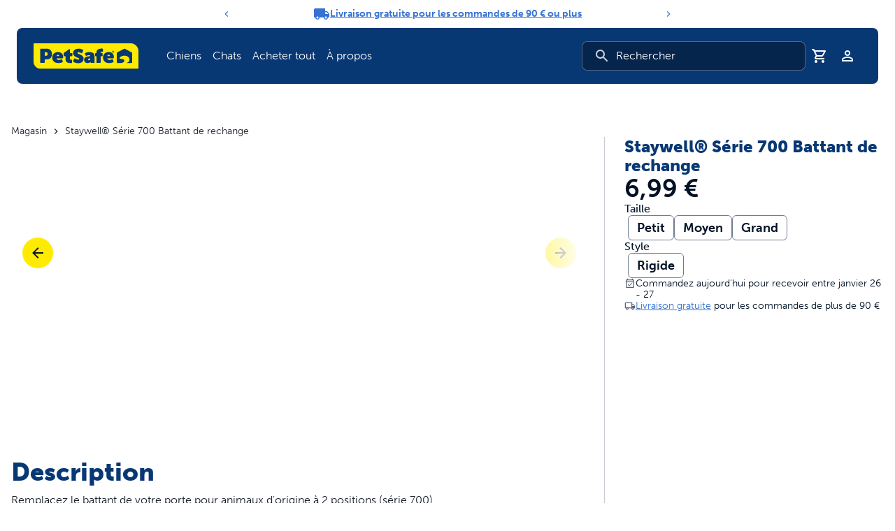

--- FILE ---
content_type: text/html; charset=UTF-8
request_url: https://www.petsafe.com/fr/p/staywell-serie-700-battant-de-rechange/PAC26-11456/
body_size: 34822
content:
<!DOCTYPE html><html lang="fr-fr"><head><meta charSet="utf-8"/><meta http-equiv="x-ua-compatible" content="ie=edge"/><meta name="viewport" content="width=device-width, initial-scale=1, shrink-to-fit=no"/><meta name="generator" content="Gatsby 5.15.0"/><meta name="theme-color" content="#0160a6"/><meta data-react-helmet="true" name="robots" content="index,follow"/><meta data-react-helmet="true" name="description" content=" 
 
 
 
 
 "/><meta data-react-helmet="true" name="keywords" content=""/><meta data-react-helmet="true" property="og:image" content="https://cdn.shopify.com/s/files/1/0469/7935/0690/products/pac26-11456_a_2_2.jpg?v=1600964938"/><meta data-react-helmet="true" property="og:image" content="https://www.petsafe.com/images/opengraph-fallback.png"/><meta data-react-helmet="true" property="og:url" content="https://www.petsafe.com/fr/p/staywell-serie-700-battant-de-rechange/PAC26-11456/"/><meta data-react-helmet="true" property="og:type" content="product"/><meta data-react-helmet="true" property="og:title" content="Achetez votre Staywell® Série 700 Battant de rechange - PetSafe® France"/><meta data-react-helmet="true" property="og:description" content=" 
 
 
 
 
 "/><meta data-react-helmet="true" name="twitter:image" content="https://cdn.shopify.com/s/files/1/0469/7935/0690/products/pac26-11456_a_2_2.jpg?v=1600964938"/><meta data-react-helmet="true" name="og:image" content="https://www.petsafe.com/images/opengraph-fallback.png"/><meta data-react-helmet="true" name="twitter:card" content="summary_large_image"/><meta data-react-helmet="true" name="twitter:domain" content="https://www.petsafe.com"/><meta data-react-helmet="true" name="twitter:url" content="https://www.petsafe.com/fr/p/staywell-serie-700-battant-de-rechange/PAC26-11456/"/><meta data-react-helmet="true" name="twitter:title" content="Achetez votre Staywell® Série 700 Battant de rechange - PetSafe® France"/><meta data-react-helmet="true" name="twitter:description" content=" 
 
 
 
 
 "/><meta data-react-helmet="true" name="twitter:site" content="@petsafe"/><style data-href="/styles.351e402ee85df4ad83ff.css" data-identity="gatsby-global-css">.image-gallery-icon{appearance:none;background-color:transparent;border:0;color:#fff;cursor:pointer;filter:drop-shadow(0 2px 2px rgb(25.5,25.5,25.5));outline:none;position:absolute;transition:all .3s ease-out;z-index:4}@media(hover:hover)and (pointer:fine){.image-gallery-icon:hover{color:#337ab7}.image-gallery-icon:hover .image-gallery-svg{transform:scale(1.1)}}.image-gallery-icon:focus{outline:2px solid #337ab7}.image-gallery-using-mouse .image-gallery-icon:focus{outline:none}.image-gallery-fullscreen-button,.image-gallery-play-button{bottom:0;padding:20px}.image-gallery-fullscreen-button .image-gallery-svg,.image-gallery-play-button .image-gallery-svg{height:28px;width:28px}@media(max-width:768px){.image-gallery-fullscreen-button,.image-gallery-play-button{padding:15px}.image-gallery-fullscreen-button .image-gallery-svg,.image-gallery-play-button .image-gallery-svg{height:24px;width:24px}}@media(max-width:480px){.image-gallery-fullscreen-button,.image-gallery-play-button{padding:10px}.image-gallery-fullscreen-button .image-gallery-svg,.image-gallery-play-button .image-gallery-svg{height:16px;width:16px}}.image-gallery-fullscreen-button{right:0}.image-gallery-play-button{left:0}.image-gallery-bottom-nav,.image-gallery-top-nav{left:50%;padding:10px;transform:translateX(-50%)}.image-gallery-bottom-nav .image-gallery-svg,.image-gallery-top-nav .image-gallery-svg{height:120px;width:90px}@media(max-width:768px){.image-gallery-bottom-nav .image-gallery-svg,.image-gallery-top-nav .image-gallery-svg{height:72px;width:48px}}@media(max-width:480px){.image-gallery-bottom-nav .image-gallery-svg,.image-gallery-top-nav .image-gallery-svg{height:48px;width:36px}}.image-gallery-bottom-nav[disabled],.image-gallery-top-nav[disabled]{cursor:disabled;opacity:.6;pointer-events:none}.image-gallery-top-nav{top:0}.image-gallery-bottom-nav{bottom:0}.image-gallery-left-nav,.image-gallery-right-nav{padding:50px 10px;top:50%;transform:translateY(-50%)}.image-gallery-left-nav .image-gallery-svg,.image-gallery-right-nav .image-gallery-svg{height:120px;width:60px}@media(max-width:768px){.image-gallery-left-nav .image-gallery-svg,.image-gallery-right-nav .image-gallery-svg{height:72px;width:36px}}@media(max-width:480px){.image-gallery-left-nav .image-gallery-svg,.image-gallery-right-nav .image-gallery-svg{height:48px;width:24px}}.image-gallery-left-nav[disabled],.image-gallery-right-nav[disabled]{cursor:disabled;opacity:.6;pointer-events:none}.image-gallery-left-nav{left:0}.image-gallery-right-nav{right:0}.image-gallery{-webkit-tap-highlight-color:rgba(0,0,0,0);position:relative;-webkit-user-select:none;-moz-user-select:none;-ms-user-select:none;-o-user-select:none;user-select:none}.image-gallery.fullscreen-modal{background:#000;bottom:0;height:100%;left:0;position:fixed;right:0;top:0;width:100%;z-index:5}.image-gallery.fullscreen-modal .image-gallery-content{top:50%;transform:translateY(-50%)}.image-gallery-content{line-height:0;position:relative;top:0}.image-gallery-content.fullscreen{background:#000}.image-gallery-content .image-gallery-slide .image-gallery-image{max-height:calc(100vh - 80px)}.image-gallery-content.image-gallery-thumbnails-left .image-gallery-slide .image-gallery-image,.image-gallery-content.image-gallery-thumbnails-right .image-gallery-slide .image-gallery-image{max-height:100vh}.image-gallery-slide-wrapper{position:relative}.image-gallery-slide-wrapper.image-gallery-thumbnails-left,.image-gallery-slide-wrapper.image-gallery-thumbnails-right{display:inline-block;width:calc(100% - 110px)}@media(max-width:768px){.image-gallery-slide-wrapper.image-gallery-thumbnails-left,.image-gallery-slide-wrapper.image-gallery-thumbnails-right{width:calc(100% - 87px)}}.image-gallery-slide-wrapper.image-gallery-rtl{direction:rtl}.image-gallery-slides{line-height:0;overflow:hidden;position:relative;text-align:center;touch-action:none;white-space:nowrap}.image-gallery-slide{left:0;position:absolute;top:0;width:100%}.image-gallery-slide.image-gallery-center{position:relative}.image-gallery-slide .image-gallery-image{object-fit:contain;width:100%}.image-gallery-slide .image-gallery-description{background:rgba(0,0,0,.4);bottom:70px;color:#fff;left:0;line-height:1;padding:10px 20px;position:absolute;white-space:normal}@media(max-width:768px){.image-gallery-slide .image-gallery-description{bottom:45px;font-size:.8em;padding:8px 15px}}.image-gallery-bullets{bottom:20px;left:0;margin:0 auto;position:absolute;right:0;width:80%;z-index:4}.image-gallery-bullets .image-gallery-bullets-container{margin:0;padding:0;text-align:center}.image-gallery-bullets .image-gallery-bullet{appearance:none;background-color:transparent;border:1px solid #fff;border-radius:50%;box-shadow:0 2px 2px #1a1a1a;cursor:pointer;display:inline-block;margin:0 5px;outline:none;padding:5px;transition:all .2s ease-out}@media(max-width:768px){.image-gallery-bullets .image-gallery-bullet{margin:0 3px;padding:3px}}@media(max-width:480px){.image-gallery-bullets .image-gallery-bullet{padding:2.7px}}.image-gallery-bullets .image-gallery-bullet:focus{background:#337ab7;border:1px solid #337ab7;transform:scale(1.2)}.image-gallery-bullets .image-gallery-bullet.active{background:#fff;border:1px solid #fff;transform:scale(1.2)}@media(hover:hover)and (pointer:fine){.image-gallery-bullets .image-gallery-bullet:hover{background:#337ab7;border:1px solid #337ab7}.image-gallery-bullets .image-gallery-bullet.active:hover{background:#337ab7}}.image-gallery-bullets.image-gallery-bullets-vertical{bottom:auto;left:20px;right:auto;top:50%;transform:translateY(-50%);width:auto}.image-gallery-bullets.image-gallery-bullets-vertical .image-gallery-bullet{display:block;margin:12px 0}@media(max-width:768px){.image-gallery-bullets.image-gallery-bullets-vertical .image-gallery-bullet{margin:6px 0;padding:3px}}@media(max-width:480px){.image-gallery-bullets.image-gallery-bullets-vertical .image-gallery-bullet{padding:2.7px}}.image-gallery-thumbnails-wrapper{position:relative}.image-gallery-thumbnails-wrapper.thumbnails-swipe-horizontal{touch-action:pan-y}.image-gallery-thumbnails-wrapper.thumbnails-swipe-vertical{touch-action:pan-x}.image-gallery-thumbnails-wrapper.thumbnails-wrapper-rtl{direction:rtl}.image-gallery-thumbnails-wrapper.image-gallery-thumbnails-left,.image-gallery-thumbnails-wrapper.image-gallery-thumbnails-right{display:inline-block;vertical-align:top;width:100px}@media(max-width:768px){.image-gallery-thumbnails-wrapper.image-gallery-thumbnails-left,.image-gallery-thumbnails-wrapper.image-gallery-thumbnails-right{width:81px}}.image-gallery-thumbnails-wrapper.image-gallery-thumbnails-left .image-gallery-thumbnails,.image-gallery-thumbnails-wrapper.image-gallery-thumbnails-right .image-gallery-thumbnails{height:100%;left:0;padding:0;position:absolute;top:0;width:100%}.image-gallery-thumbnails-wrapper.image-gallery-thumbnails-left .image-gallery-thumbnails .image-gallery-thumbnail,.image-gallery-thumbnails-wrapper.image-gallery-thumbnails-right .image-gallery-thumbnails .image-gallery-thumbnail{display:block;margin-right:0;padding:0}.image-gallery-thumbnails-wrapper.image-gallery-thumbnails-left .image-gallery-thumbnails .image-gallery-thumbnail+.image-gallery-thumbnail,.image-gallery-thumbnails-wrapper.image-gallery-thumbnails-right .image-gallery-thumbnails .image-gallery-thumbnail+.image-gallery-thumbnail{margin-left:0;margin-top:2px}.image-gallery-thumbnails-wrapper.image-gallery-thumbnails-left,.image-gallery-thumbnails-wrapper.image-gallery-thumbnails-right{margin:0 5px}@media(max-width:768px){.image-gallery-thumbnails-wrapper.image-gallery-thumbnails-left,.image-gallery-thumbnails-wrapper.image-gallery-thumbnails-right{margin:0 3px}}.image-gallery-thumbnails{overflow:hidden;padding:5px 0}@media(max-width:768px){.image-gallery-thumbnails{padding:3px 0}}.image-gallery-thumbnails .image-gallery-thumbnails-container{cursor:pointer;text-align:center;white-space:nowrap}.image-gallery-thumbnail{background:transparent;border:4px solid transparent;display:inline-block;padding:0;transition:border .3s ease-out;width:100px}@media(max-width:768px){.image-gallery-thumbnail{border:3px solid transparent;width:81px}}.image-gallery-thumbnail+.image-gallery-thumbnail{margin-left:2px}.image-gallery-thumbnail .image-gallery-thumbnail-inner{display:block;position:relative}.image-gallery-thumbnail .image-gallery-thumbnail-image{line-height:0;vertical-align:middle;width:100%}.image-gallery-thumbnail.active,.image-gallery-thumbnail:focus{border:4px solid #337ab7;outline:none}@media(max-width:768px){.image-gallery-thumbnail.active,.image-gallery-thumbnail:focus{border:3px solid #337ab7}}@media(hover:hover)and (pointer:fine){.image-gallery-thumbnail:hover{border:4px solid #337ab7;outline:none}}@media(hover:hover)and (pointer:fine)and (max-width:768px){.image-gallery-thumbnail:hover{border:3px solid #337ab7}}.image-gallery-thumbnail-label{box-sizing:border-box;color:#fff;font-size:1em;left:0;line-height:1em;padding:5%;position:absolute;text-shadow:0 2px 2px #1a1a1a;top:50%;transform:translateY(-50%);white-space:normal;width:100%}@media(max-width:768px){.image-gallery-thumbnail-label{font-size:.8em;line-height:.8em}}.image-gallery-index{background:rgba(0,0,0,.4);color:#fff;line-height:1;padding:10px 20px;position:absolute;right:0;top:0;z-index:4}@media(max-width:768px){.image-gallery-index{font-size:.8em;padding:5px 10px}}lite-youtube{background-color:#000;background-position:50%;background-size:cover;contain:content;cursor:pointer;display:block;max-width:720px;position:relative}lite-youtube:before{background-image:linear-gradient(180deg,rgba(0,0,0,.67),rgba(0,0,0,.54) 14%,rgba(0,0,0,.15) 54%,rgb(0 0 0/5%) 72%,transparent 94%);box-sizing:border-box;color:#eee;content:attr(data-title);display:block;font-family:YouTube Noto,Roboto,Arial,Helvetica,sans-serif;font-size:18px;height:99px;overflow:hidden;padding:25px 20px;position:absolute;text-overflow:ellipsis;text-shadow:0 0 2px rgba(0,0,0,.5);top:0;white-space:nowrap;width:100%}lite-youtube:hover:before{color:#fff}lite-youtube:after{content:"";display:block;padding-bottom:56.25%}lite-youtube>iframe{left:0;top:0}lite-youtube>.lty-playbtn,lite-youtube>iframe{border:0;height:100%;position:absolute;width:100%}lite-youtube>.lty-playbtn{background:no-repeat 50%/68px 48px;background-image:url('data:image/svg+xml;utf8,<svg xmlns="http://www.w3.org/2000/svg" viewBox="0 0 68 48"><path d="M66.52 7.74c-.78-2.93-2.49-5.41-5.42-6.19C55.79.13 34 0 34 0S12.21.13 6.9 1.55c-2.93.78-4.63 3.26-5.42 6.19C.06 13.05 0 24 0 24s.06 10.95 1.48 16.26c.78 2.93 2.49 5.41 5.42 6.19C12.21 47.87 34 48 34 48s21.79-.13 27.1-1.55c2.93-.78 4.64-3.26 5.42-6.19C67.94 34.95 68 24 68 24s-.06-10.95-1.48-16.26z" fill="red"/><path d="M45 24 27 14v20" fill="white"/></svg>');cursor:pointer;display:block;filter:grayscale(100%);transition:filter .1s cubic-bezier(0,0,.2,1);z-index:1}lite-youtube .lty-playbtn:focus,lite-youtube:hover>.lty-playbtn{filter:none}lite-youtube.lyt-activated{cursor:unset}lite-youtube.lyt-activated:before,lite-youtube.lyt-activated>.lty-playbtn{opacity:0;pointer-events:none}.lyt-visually-hidden{clip:rect(0 0 0 0);clip-path:inset(50%);height:1px;overflow:hidden;position:absolute;white-space:nowrap;width:1px}*,:after,:before{--tw-border-spacing-x:0;--tw-border-spacing-y:0;--tw-translate-x:0;--tw-translate-y:0;--tw-rotate:0;--tw-skew-x:0;--tw-skew-y:0;--tw-scale-x:1;--tw-scale-y:1;--tw-pan-x: ;--tw-pan-y: ;--tw-pinch-zoom: ;--tw-scroll-snap-strictness:proximity;--tw-gradient-from-position: ;--tw-gradient-via-position: ;--tw-gradient-to-position: ;--tw-ordinal: ;--tw-slashed-zero: ;--tw-numeric-figure: ;--tw-numeric-spacing: ;--tw-numeric-fraction: ;--tw-ring-inset: ;--tw-ring-offset-width:0px;--tw-ring-offset-color:#fff;--tw-ring-color:rgba(39,95,178,.5);--tw-ring-offset-shadow:0 0 #0000;--tw-ring-shadow:0 0 #0000;--tw-shadow:0 0 #0000;--tw-shadow-colored:0 0 #0000;--tw-blur: ;--tw-brightness: ;--tw-contrast: ;--tw-grayscale: ;--tw-hue-rotate: ;--tw-invert: ;--tw-saturate: ;--tw-sepia: ;--tw-drop-shadow: ;--tw-backdrop-blur: ;--tw-backdrop-brightness: ;--tw-backdrop-contrast: ;--tw-backdrop-grayscale: ;--tw-backdrop-hue-rotate: ;--tw-backdrop-invert: ;--tw-backdrop-opacity: ;--tw-backdrop-saturate: ;--tw-backdrop-sepia: ;--tw-contain-size: ;--tw-contain-layout: ;--tw-contain-paint: ;--tw-contain-style: }::backdrop{--tw-border-spacing-x:0;--tw-border-spacing-y:0;--tw-translate-x:0;--tw-translate-y:0;--tw-rotate:0;--tw-skew-x:0;--tw-skew-y:0;--tw-scale-x:1;--tw-scale-y:1;--tw-pan-x: ;--tw-pan-y: ;--tw-pinch-zoom: ;--tw-scroll-snap-strictness:proximity;--tw-gradient-from-position: ;--tw-gradient-via-position: ;--tw-gradient-to-position: ;--tw-ordinal: ;--tw-slashed-zero: ;--tw-numeric-figure: ;--tw-numeric-spacing: ;--tw-numeric-fraction: ;--tw-ring-inset: ;--tw-ring-offset-width:0px;--tw-ring-offset-color:#fff;--tw-ring-color:rgba(39,95,178,.5);--tw-ring-offset-shadow:0 0 #0000;--tw-ring-shadow:0 0 #0000;--tw-shadow:0 0 #0000;--tw-shadow-colored:0 0 #0000;--tw-blur: ;--tw-brightness: ;--tw-contrast: ;--tw-grayscale: ;--tw-hue-rotate: ;--tw-invert: ;--tw-saturate: ;--tw-sepia: ;--tw-drop-shadow: ;--tw-backdrop-blur: ;--tw-backdrop-brightness: ;--tw-backdrop-contrast: ;--tw-backdrop-grayscale: ;--tw-backdrop-hue-rotate: ;--tw-backdrop-invert: ;--tw-backdrop-opacity: ;--tw-backdrop-saturate: ;--tw-backdrop-sepia: ;--tw-contain-size: ;--tw-contain-layout: ;--tw-contain-paint: ;--tw-contain-style: }/*
! tailwindcss v3.4.19 | MIT License | https://tailwindcss.com
*/*,:after,:before{border:0 solid #e4e4e7;box-sizing:border-box}:after,:before{--tw-content:""}:host,html{-webkit-text-size-adjust:100%;font-feature-settings:normal;-webkit-tap-highlight-color:transparent;font-family:ui-sans-serif,system-ui,sans-serif,Apple Color Emoji,Segoe UI Emoji,Segoe UI Symbol,Noto Color Emoji;font-variation-settings:normal;line-height:1.5;-moz-tab-size:4;-o-tab-size:4;tab-size:4}body{line-height:inherit;margin:0}hr{border-top-width:1px;color:inherit;height:0}abbr:where([title]){-webkit-text-decoration:underline dotted;text-decoration:underline dotted}h1,h2,h3,h4,h5,h6{font-size:inherit;font-weight:inherit}a{color:inherit;text-decoration:inherit}b,strong{font-weight:bolder}code,kbd,pre,samp{font-feature-settings:normal;font-family:ui-monospace,SFMono-Regular,Menlo,Monaco,Consolas,Liberation Mono,Courier New,monospace;font-size:1em;font-variation-settings:normal}small{font-size:80%}sub,sup{font-size:75%;line-height:0;position:relative;vertical-align:baseline}sub{bottom:-.25em}sup{top:-.5em}table{border-collapse:collapse;border-color:inherit;text-indent:0}button,input,optgroup,select,textarea{font-feature-settings:inherit;color:inherit;font-family:inherit;font-size:100%;font-variation-settings:inherit;font-weight:inherit;letter-spacing:inherit;line-height:inherit;margin:0;padding:0}button,select{text-transform:none}button,input:where([type=button]),input:where([type=reset]),input:where([type=submit]){-webkit-appearance:button;background-color:transparent;background-image:none}:-moz-focusring{outline:auto}:-moz-ui-invalid{box-shadow:none}progress{vertical-align:baseline}::-webkit-inner-spin-button,::-webkit-outer-spin-button{height:auto}[type=search]{-webkit-appearance:textfield;outline-offset:-2px}::-webkit-search-decoration{-webkit-appearance:none}::-webkit-file-upload-button{-webkit-appearance:button;font:inherit}summary{display:list-item}blockquote,dd,dl,figure,h1,h2,h3,h4,h5,h6,hr,p,pre{margin:0}fieldset{margin:0}fieldset,legend{padding:0}menu,ol,ul{list-style:none;margin:0;padding:0}dialog{padding:0}textarea{resize:vertical}input::-moz-placeholder,textarea::-moz-placeholder{color:#8d96a5;opacity:1}input::placeholder,textarea::placeholder{color:#8d96a5;opacity:1}[role=button],button{cursor:pointer}:disabled{cursor:default}audio,canvas,embed,iframe,img,object,svg,video{display:block;vertical-align:middle}img,video{height:auto;max-width:100%}[hidden]:where(:not([hidden=until-found])){display:none}menu,ol,ul{list-style:revert;margin:revert;padding:revert;padding-left:1rem}a{text-decoration:underline}a:hover{text-decoration:none}blockquote{margin:revert}img,svg{display:revert}@font-face{font-display:auto;font-family:museo-sans;font-stretch:normal;font-style:normal;font-weight:100;src:url(https://use.typekit.net/af/635674/00000000000000000000e800/27/l?primer=7cdcb44be4a7db8877ffa5c0007b8dd865b3bbc383831fe2ea177f62257a9191&fvd=n1&v=3) format("woff2"),url(https://use.typekit.net/af/635674/00000000000000000000e800/27/d?primer=7cdcb44be4a7db8877ffa5c0007b8dd865b3bbc383831fe2ea177f62257a9191&fvd=n1&v=3) format("woff"),url(https://use.typekit.net/af/635674/00000000000000000000e800/27/a?primer=7cdcb44be4a7db8877ffa5c0007b8dd865b3bbc383831fe2ea177f62257a9191&fvd=n1&v=3) format("opentype")}@font-face{font-display:auto;font-family:museo-sans;font-stretch:normal;font-style:normal;font-weight:300;src:url(https://use.typekit.net/af/620bf8/00000000000000000000e7fe/27/l?primer=7cdcb44be4a7db8877ffa5c0007b8dd865b3bbc383831fe2ea177f62257a9191&fvd=n3&v=3) format("woff2"),url(https://use.typekit.net/af/620bf8/00000000000000000000e7fe/27/d?primer=7cdcb44be4a7db8877ffa5c0007b8dd865b3bbc383831fe2ea177f62257a9191&fvd=n3&v=3) format("woff"),url(https://use.typekit.net/af/620bf8/00000000000000000000e7fe/27/a?primer=7cdcb44be4a7db8877ffa5c0007b8dd865b3bbc383831fe2ea177f62257a9191&fvd=n3&v=3) format("opentype")}@font-face{font-display:auto;font-family:museo-sans;font-stretch:normal;font-style:normal;font-weight:500;src:url(https://use.typekit.net/af/a28b50/00000000000000000000e803/27/l?primer=7cdcb44be4a7db8877ffa5c0007b8dd865b3bbc383831fe2ea177f62257a9191&fvd=n5&v=3) format("woff2"),url(https://use.typekit.net/af/a28b50/00000000000000000000e803/27/d?primer=7cdcb44be4a7db8877ffa5c0007b8dd865b3bbc383831fe2ea177f62257a9191&fvd=n5&v=3) format("woff"),url(https://use.typekit.net/af/a28b50/00000000000000000000e803/27/a?primer=7cdcb44be4a7db8877ffa5c0007b8dd865b3bbc383831fe2ea177f62257a9191&fvd=n5&v=3) format("opentype")}@font-face{font-display:auto;font-family:museo-sans;font-stretch:normal;font-style:normal;font-weight:700;src:url(https://use.typekit.net/af/e3ca36/00000000000000000000e805/27/l?primer=7cdcb44be4a7db8877ffa5c0007b8dd865b3bbc383831fe2ea177f62257a9191&fvd=n7&v=3) format("woff2"),url(https://use.typekit.net/af/e3ca36/00000000000000000000e805/27/d?primer=7cdcb44be4a7db8877ffa5c0007b8dd865b3bbc383831fe2ea177f62257a9191&fvd=n7&v=3) format("woff"),url(https://use.typekit.net/af/e3ca36/00000000000000000000e805/27/a?primer=7cdcb44be4a7db8877ffa5c0007b8dd865b3bbc383831fe2ea177f62257a9191&fvd=n7&v=3) format("opentype")}@font-face{font-display:auto;font-family:museo-sans;font-stretch:normal;font-style:normal;font-weight:900;src:url(https://use.typekit.net/af/9cf49e/00000000000000000000e807/27/l?primer=7cdcb44be4a7db8877ffa5c0007b8dd865b3bbc383831fe2ea177f62257a9191&fvd=n9&v=3) format("woff2"),url(https://use.typekit.net/af/9cf49e/00000000000000000000e807/27/d?primer=7cdcb44be4a7db8877ffa5c0007b8dd865b3bbc383831fe2ea177f62257a9191&fvd=n9&v=3) format("woff"),url(https://use.typekit.net/af/9cf49e/00000000000000000000e807/27/a?primer=7cdcb44be4a7db8877ffa5c0007b8dd865b3bbc383831fe2ea177f62257a9191&fvd=n9&v=3) format("opentype")}body,html{--tw-text-opacity:1;-webkit-font-smoothing:antialiased;-moz-osx-font-smoothing:grayscale;box-sizing:border-box;color:rgb(3 19 39/var(--tw-text-opacity,1));font-family:museo-sans,sans-serif;font-size:1rem;font-weight:300;line-height:1.5rem}h1,h2,h3,h4,h5,h6{--tw-text-opacity:1;color:rgb(8 56 116/var(--tw-text-opacity,1));font-weight:900;line-height:1.15}@media (min-width:768px){h1,h2,h3,h4,h5,h6{line-height:1.15}}h1{font-size:2.25rem;line-height:2.5rem;margin-bottom:.5rem}@media (min-width:768px){h1{font-size:3.75rem;line-height:1;margin-bottom:1rem}}h2{font-size:1.875rem;line-height:2.25rem;margin-bottom:.375rem}@media (min-width:768px){h2{font-size:2.25rem;line-height:2.5rem;margin-bottom:.5rem}}h3{font-size:1.5rem;line-height:2rem;margin-bottom:.375rem}@media (min-width:768px){h3{font-size:1.875rem;line-height:2.25rem}}h4,h5,h6{font-size:1.25rem;line-height:1.75rem;margin-bottom:.25rem}@media (min-width:768px){h4,h5,h6{font-size:1.5rem;line-height:2rem}}p{font-size:1rem;line-height:1.5rem;line-height:1.5}a{--tw-text-opacity:1;color:rgb(54 114 209/var(--tw-text-opacity,1))}input[type=number]::-webkit-inner-spin-button,input[type=number]::-webkit-outer-spin-button{appearance:none;-webkit-appearance:none;-moz-appearance:none;margin:0}input[type=number]{appearance:textfield;-webkit-appearance:textfield;-moz-appearance:textfield}.\!container{width:100%!important}.container{width:100%}@media (min-width:390px){.\!container{max-width:390px!important}.container{max-width:390px}}@media (min-width:496px){.\!container{max-width:496px!important}.container{max-width:496px}}@media (min-width:640px){.\!container{max-width:640px!important}.container{max-width:640px}}@media (min-width:768px){.\!container{max-width:768px!important}.container{max-width:768px}}@media (min-width:1024px){.\!container{max-width:1024px!important}.container{max-width:1024px}}@media (min-width:1280px){.\!container{max-width:1280px!important}.container{max-width:1280px}}@media (min-width:1440px){.\!container{max-width:1440px!important}.container{max-width:1440px}}.sr-only{clip:rect(0,0,0,0);border-width:0;height:1px;margin:-1px;overflow:hidden;padding:0;position:absolute;white-space:nowrap;width:1px}.pointer-events-none{pointer-events:none}.visible{visibility:visible}.invisible{visibility:hidden}.collapse{visibility:collapse}.static{position:static}.fixed{position:fixed}.absolute{position:absolute}.relative{position:relative}.sticky{position:sticky}.inset-0{inset:0}.inset-x-0{left:0;right:0}.\!left-\[85px\]{left:85px!important}.\!right-0{right:0!important}.-bottom-12{bottom:-3rem}.-bottom-px{bottom:-1px}.-left-12{left:-3rem}.-right-12{right:-3rem}.-top-10{top:-2.5rem}.-top-12{top:-3rem}.bottom-0{bottom:0}.bottom-12{bottom:3rem}.bottom-2{bottom:.5rem}.bottom-48{bottom:12rem}.bottom-6{bottom:1.5rem}.bottom-\[20\%\]{bottom:20%}.left-0{left:0}.left-1\/2{left:50%}.left-12{left:3rem}.left-2{left:.5rem}.left-3{left:.75rem}.left-4{left:1rem}.left-8{left:2rem}.left-\[2px\]{left:2px}.left-\[50\%\]{left:50%}.right-0{right:0}.right-1{right:.25rem}.right-12{right:3rem}.right-2{right:.5rem}.right-4{right:1rem}.right-8{right:2rem}.right-\[-2px\]{right:-2px}.right-\[20\%\]{right:20%}.top-0{top:0}.top-1{top:.25rem}.top-1\/2{top:50%}.top-16{top:4rem}.top-2{top:.5rem}.top-20{top:5rem}.top-4{top:1rem}.top-52{top:13rem}.top-6{top:1.5rem}.top-8{top:2rem}.top-\[-2px\]{top:-2px}.top-\[100px\]{top:100px}.top-\[2px\]{top:2px}.top-\[40\%\]{top:40%}.top-\[50\%\]{top:50%}.z-0{z-index:0}.z-10{z-index:10}.z-20{z-index:20}.z-50{z-index:50}.z-\[1600\]{z-index:1600}.z-\[1700\]{z-index:1700}.z-\[1\]{z-index:1}.z-\[2\]{z-index:2}.z-\[3\]{z-index:3}.z-\[9999\]{z-index:9999}.col-span-12{grid-column:span 12/span 12}.col-span-3{grid-column:span 3/span 3}.col-span-6{grid-column:span 6/span 6}.col-span-9{grid-column:span 9/span 9}.m-0{margin:0}.m-4{margin:1rem}.-mx-1{margin-left:-.25rem;margin-right:-.25rem}.mx-0{margin-left:0;margin-right:0}.mx-1{margin-left:.25rem;margin-right:.25rem}.mx-auto{margin-left:auto;margin-right:auto}.my-0{margin-bottom:0;margin-top:0}.my-1{margin-bottom:.25rem;margin-top:.25rem}.my-10{margin-bottom:2.5rem;margin-top:2.5rem}.my-12{margin-bottom:3rem;margin-top:3rem}.my-2{margin-bottom:.5rem;margin-top:.5rem}.my-4{margin-bottom:1rem;margin-top:1rem}.my-6{margin-bottom:1.5rem;margin-top:1.5rem}.my-8{margin-bottom:2rem;margin-top:2rem}.\!mt-0{margin-top:0!important}.-mb-20{margin-bottom:-5rem}.-ml-4{margin-left:-1rem}.-mt-4{margin-top:-1rem}.mb-0{margin-bottom:0}.mb-1{margin-bottom:.25rem}.mb-1\.5{margin-bottom:.375rem}.mb-10{margin-bottom:2.5rem}.mb-16{margin-bottom:4rem}.mb-2{margin-bottom:.5rem}.mb-4{margin-bottom:1rem}.mb-6{margin-bottom:1.5rem}.mb-8{margin-bottom:2rem}.mb-\[0\]{margin-bottom:0}.mb-\[2px\]{margin-bottom:2px}.mb-\[3rem\]{margin-bottom:3rem}.mb-\[65px\]{margin-bottom:65px}.ml-0\.5{margin-left:.125rem}.ml-1{margin-left:.25rem}.ml-2{margin-left:.5rem}.ml-4{margin-left:1rem}.ml-6{margin-left:1.5rem}.ml-7{margin-left:1.75rem}.ml-\[5px\]{margin-left:5px}.ml-auto{margin-left:auto}.mr-0{margin-right:0}.mr-1{margin-right:.25rem}.mr-2{margin-right:.5rem}.mr-24{margin-right:6rem}.mr-3{margin-right:.75rem}.mr-4{margin-right:1rem}.mr-6{margin-right:1.5rem}.mr-auto{margin-right:auto}.mt-0{margin-top:0}.mt-10{margin-top:2.5rem}.mt-12{margin-top:3rem}.mt-2{margin-top:.5rem}.mt-3{margin-top:.75rem}.mt-4{margin-top:1rem}.mt-5{margin-top:1.25rem}.mt-6{margin-top:1.5rem}.mt-8{margin-top:2rem}.mt-auto{margin-top:auto}.box-border{box-sizing:border-box}.line-clamp-2{-webkit-line-clamp:2}.line-clamp-2,.line-clamp-3{-webkit-box-orient:vertical;display:-webkit-box;overflow:hidden}.line-clamp-3{-webkit-line-clamp:3}.\!block{display:block!important}.block{display:block}.inline-block{display:inline-block}.inline{display:inline}.flex{display:flex}.inline-flex{display:inline-flex}.table{display:table}.table-cell{display:table-cell}.table-row{display:table-row}.grid{display:grid}.contents{display:contents}.hidden{display:none}.aspect-\[1\.3\]{aspect-ratio:1.3}.aspect-\[11\/16\]{aspect-ratio:11/16}.aspect-\[3\/4\]{aspect-ratio:3/4}.aspect-\[4\/3\]{aspect-ratio:4/3}.aspect-square{aspect-ratio:1/1}.aspect-video{aspect-ratio:16/9}.size-11{height:2.75rem;width:2.75rem}.size-4{height:1rem;width:1rem}.size-6{height:1.5rem;width:1.5rem}.size-full{height:100%;width:100%}.\!h-\[5px\]{height:5px!important}.h-0\.5{height:.125rem}.h-1{height:.25rem}.h-10{height:2.5rem}.h-11{height:2.75rem}.h-12{height:3rem}.h-14{height:3.5rem}.h-2{height:.5rem}.h-2\.5{height:.625rem}.h-20{height:5rem}.h-24{height:6rem}.h-3{height:.75rem}.h-3\.5{height:.875rem}.h-4{height:1rem}.h-4\/5{height:80%}.h-40{height:10rem}.h-5{height:1.25rem}.h-6{height:1.5rem}.h-8{height:2rem}.h-9{height:2.25rem}.h-\[128px\]{height:128px}.h-\[140\%\]{height:140%}.h-\[14px\]{height:14px}.h-\[17px\]{height:17px}.h-\[20\.43rem\]{height:20.43rem}.h-\[20\.4rem\]{height:20.4rem}.h-\[22\.0625rem\]{height:22.0625rem}.h-\[24px\]{height:24px}.h-\[28rem\]{height:28rem}.h-\[3\.5rem\]{height:3.5rem}.h-\[37\.2rem\]{height:37.2rem}.h-\[600px\]{height:600px}.h-\[64px\]{height:64px}.h-\[90\%\]{height:90%}.h-\[var\(--radix-select-trigger-height\)\]{height:var(--radix-select-trigger-height)}.h-auto{height:auto}.h-full{height:100%}.h-px{height:1px}.max-h-56{max-height:14rem}.max-h-80{max-height:20rem}.max-h-96{max-height:24rem}.max-h-\[160px\]{max-height:160px}.max-h-\[620px\]{max-height:620px}.max-h-\[648px\]{max-height:648px}.max-h-\[70vh\]{max-height:70vh}.max-h-\[calc\(100vh\)\],.max-h-screen{max-height:100vh}.min-h-11{min-height:2.75rem}.min-h-6{min-height:1.5rem}.min-h-64{min-height:16rem}.min-h-96{min-height:24rem}.min-h-\[22rem\]{min-height:22rem}.min-h-\[28\.56rem\]{min-height:28.56rem}.min-h-\[30rem\]{min-height:30rem}.min-h-\[380px\]{min-height:380px}.min-h-\[50vh\]{min-height:50vh}.\!w-\[calc\(100\%-85px\)\]{width:calc(100% - 85px)!important}.\!w-full{width:100%!important}.w-10{width:2.5rem}.w-11{width:2.75rem}.w-2\.5{width:.625rem}.w-20{width:5rem}.w-24{width:6rem}.w-3{width:.75rem}.w-3\.5{width:.875rem}.w-4{width:1rem}.w-5{width:1.25rem}.w-6{width:1.5rem}.w-8{width:2rem}.w-9{width:2.25rem}.w-96{width:24rem}.w-\[10\%\]{width:10%}.w-\[100px\]{width:100px}.w-\[12\.45rem\]{width:12.45rem}.w-\[12\.4rem\]{width:12.4rem}.w-\[12\.5rem\]{width:12.5rem}.w-\[13rem\]{width:13rem}.w-\[17px\]{width:17px}.w-\[180px\]{width:180px}.w-\[20\.9rem\]{width:20.9rem}.w-\[350px\]{width:350px}.w-\[36\%\]{width:36%}.w-\[6\.1rem\]{width:6.1rem}.w-\[7\.5rem\]{width:7.5rem}.w-\[90\%\]{width:90%}.w-\[calc\(100\%\+24px\)\]{width:calc(100% + 24px)}.w-auto{width:auto}.w-fit{width:-moz-fit-content;width:fit-content}.w-full{width:100%}.w-max{width:-moz-max-content;width:max-content}.w-min{width:-moz-min-content;width:min-content}.min-w-0{min-width:0}.min-w-16{min-width:4rem}.min-w-6{min-width:1.5rem}.min-w-60{min-width:15rem}.min-w-8{min-width:2rem}.min-w-\[41rem\]{min-width:41rem}.min-w-\[42rem\]{min-width:42rem}.min-w-\[8rem\]{min-width:8rem}.min-w-\[var\(--radix-select-trigger-width\)\]{min-width:var(--radix-select-trigger-width)}.min-w-full{min-width:100%}.max-w-20{max-width:5rem}.max-w-3xl{max-width:48rem}.max-w-4xl{max-width:56rem}.max-w-60{max-width:15rem}.max-w-7xl{max-width:80rem}.max-w-\[1024px\]{max-width:1024px}.max-w-\[1680px\]{max-width:1680px}.max-w-\[242px\]{max-width:242px}.max-w-\[408px\]{max-width:408px}.max-w-\[42rem\]{max-width:42rem}.max-w-\[5\.59rem\]{max-width:5.59rem}.max-w-\[640px\]{max-width:640px}.max-w-\[83px\]{max-width:83px}.max-w-fit{max-width:-moz-fit-content;max-width:fit-content}.max-w-full{max-width:100%}.max-w-lg{max-width:32rem}.max-w-md{max-width:28rem}.max-w-screen-2xl{max-width:1440px}.max-w-screen-sm{max-width:640px}.max-w-screen-xl{max-width:1280px}.max-w-screen-xs{max-width:496px}.max-w-sm{max-width:24rem}.max-w-xl{max-width:36rem}.max-w-xs{max-width:20rem}.flex-1{flex:1 1 0%}.flex-shrink{flex-shrink:1}.flex-shrink-0{flex-shrink:0}.shrink{flex-shrink:1}.shrink-0{flex-shrink:0}.flex-grow{flex-grow:1}.flex-grow-0{flex-grow:0}.grow{flex-grow:1}.grow-0{flex-grow:0}.basis-full{flex-basis:100%}.border-collapse{border-collapse:collapse}.-translate-x-1\/2{--tw-translate-x:-50%}.-translate-x-1\/2,.-translate-y-1\/2{transform:translate(var(--tw-translate-x),var(--tw-translate-y)) rotate(var(--tw-rotate)) skewX(var(--tw-skew-x)) skewY(var(--tw-skew-y)) scaleX(var(--tw-scale-x)) scaleY(var(--tw-scale-y))}.-translate-y-1\/2{--tw-translate-y:-50%}.translate-x-\[-50\%\]{--tw-translate-x:-50%}.translate-x-\[-50\%\],.translate-y-\[-50\%\]{transform:translate(var(--tw-translate-x),var(--tw-translate-y)) rotate(var(--tw-rotate)) skewX(var(--tw-skew-x)) skewY(var(--tw-skew-y)) scaleX(var(--tw-scale-x)) scaleY(var(--tw-scale-y))}.translate-y-\[-50\%\]{--tw-translate-y:-50%}.translate-y-\[-65\%\]{--tw-translate-y:-65%}.rotate-90,.translate-y-\[-65\%\]{transform:translate(var(--tw-translate-x),var(--tw-translate-y)) rotate(var(--tw-rotate)) skewX(var(--tw-skew-x)) skewY(var(--tw-skew-y)) scaleX(var(--tw-scale-x)) scaleY(var(--tw-scale-y))}.rotate-90{--tw-rotate:90deg}.transform{transform:translate(var(--tw-translate-x),var(--tw-translate-y)) rotate(var(--tw-rotate)) skewX(var(--tw-skew-x)) skewY(var(--tw-skew-y)) scaleX(var(--tw-scale-x)) scaleY(var(--tw-scale-y))}@keyframes pulse{50%{opacity:.5}}.animate-pulse{animation:pulse 2s cubic-bezier(.4,0,.6,1) infinite}@keyframes spin{to{transform:rotate(1turn)}}.animate-spin{animation:spin 1s linear infinite}.cursor-auto{cursor:auto}.cursor-default{cursor:default}.cursor-grab{cursor:grab}.cursor-not-allowed{cursor:not-allowed}.cursor-pointer{cursor:pointer}.touch-none{touch-action:none}.select-none{-webkit-user-select:none;-moz-user-select:none;user-select:none}.resize-none{resize:none}.resize{resize:both}.snap-x{scroll-snap-type:x var(--tw-scroll-snap-strictness)}.snap-mandatory{--tw-scroll-snap-strictness:mandatory}.snap-center{scroll-snap-align:center}.list-inside{list-style-position:inside}.list-decimal{list-style-type:decimal}.list-disc{list-style-type:disc}.list-none{list-style-type:none}.grid-flow-col{grid-auto-flow:column}.auto-rows-auto{grid-auto-rows:auto}.grid-cols-1{grid-template-columns:repeat(1,minmax(0,1fr))}.grid-cols-2{grid-template-columns:repeat(2,minmax(0,1fr))}.grid-cols-3{grid-template-columns:repeat(3,minmax(0,1fr))}.grid-cols-6{grid-template-columns:repeat(6,minmax(0,1fr))}.flex-row{flex-direction:row}.flex-col{flex-direction:column}.flex-col-reverse{flex-direction:column-reverse}.flex-wrap{flex-wrap:wrap}.flex-nowrap{flex-wrap:nowrap}.place-items-center{place-items:center}.content-center{align-content:center}.items-start{align-items:flex-start}.items-end{align-items:flex-end}.items-center{align-items:center}.justify-start{justify-content:flex-start}.justify-end{justify-content:flex-end}.justify-center{justify-content:center}.justify-between{justify-content:space-between}.justify-stretch{justify-content:stretch}.gap-0{gap:0}.gap-1{gap:.25rem}.gap-2{gap:.5rem}.gap-3{gap:.75rem}.gap-32{gap:8rem}.gap-4{gap:1rem}.gap-6{gap:1.5rem}.gap-7{gap:1.75rem}.gap-8{gap:2rem}.gap-x-1{-moz-column-gap:.25rem;column-gap:.25rem}.gap-x-2{-moz-column-gap:.5rem;column-gap:.5rem}.gap-x-24{-moz-column-gap:6rem;column-gap:6rem}.gap-x-4{-moz-column-gap:1rem;column-gap:1rem}.gap-x-6{-moz-column-gap:1.5rem;column-gap:1.5rem}.gap-y-1{row-gap:.25rem}.gap-y-1\.5{row-gap:.375rem}.gap-y-4{row-gap:1rem}.gap-y-6{row-gap:1.5rem}.space-x-2>:not([hidden])~:not([hidden]){--tw-space-x-reverse:0;margin-left:calc(.5rem*(1 - var(--tw-space-x-reverse)));margin-right:calc(.5rem*var(--tw-space-x-reverse))}.space-x-3>:not([hidden])~:not([hidden]){--tw-space-x-reverse:0;margin-left:calc(.75rem*(1 - var(--tw-space-x-reverse)));margin-right:calc(.75rem*var(--tw-space-x-reverse))}.space-y-0>:not([hidden])~:not([hidden]){--tw-space-y-reverse:0;margin-bottom:calc(0px*var(--tw-space-y-reverse));margin-top:calc(0px*(1 - var(--tw-space-y-reverse)))}.space-y-1\.5>:not([hidden])~:not([hidden]){--tw-space-y-reverse:0;margin-bottom:calc(.375rem*var(--tw-space-y-reverse));margin-top:calc(.375rem*(1 - var(--tw-space-y-reverse)))}.space-y-2>:not([hidden])~:not([hidden]){--tw-space-y-reverse:0;margin-bottom:calc(.5rem*var(--tw-space-y-reverse));margin-top:calc(.5rem*(1 - var(--tw-space-y-reverse)))}.space-y-3>:not([hidden])~:not([hidden]){--tw-space-y-reverse:0;margin-bottom:calc(.75rem*var(--tw-space-y-reverse));margin-top:calc(.75rem*(1 - var(--tw-space-y-reverse)))}.space-y-4>:not([hidden])~:not([hidden]){--tw-space-y-reverse:0;margin-bottom:calc(1rem*var(--tw-space-y-reverse));margin-top:calc(1rem*(1 - var(--tw-space-y-reverse)))}.space-y-6>:not([hidden])~:not([hidden]){--tw-space-y-reverse:0;margin-bottom:calc(1.5rem*var(--tw-space-y-reverse));margin-top:calc(1.5rem*(1 - var(--tw-space-y-reverse)))}.space-y-8>:not([hidden])~:not([hidden]){--tw-space-y-reverse:0;margin-bottom:calc(2rem*var(--tw-space-y-reverse));margin-top:calc(2rem*(1 - var(--tw-space-y-reverse)))}.divide-x>:not([hidden])~:not([hidden]){--tw-divide-x-reverse:0;border-left-width:calc(1px*(1 - var(--tw-divide-x-reverse)));border-right-width:calc(1px*var(--tw-divide-x-reverse))}.divide-gray-200>:not([hidden])~:not([hidden]){--tw-divide-opacity:1;border-color:rgb(198 202 210/var(--tw-divide-opacity,1))}.self-start{align-self:flex-start}.self-end{align-self:flex-end}.self-center{align-self:center}.self-stretch{align-self:stretch}.overflow-auto{overflow:auto}.overflow-hidden{overflow:hidden}.overflow-visible{overflow:visible}.overflow-x-auto{overflow-x:auto}.overflow-y-auto{overflow-y:auto}.overflow-x-hidden{overflow-x:hidden}.overflow-x-scroll{overflow-x:scroll}.overflow-y-scroll{overflow-y:scroll}.scroll-smooth{scroll-behavior:smooth}.text-ellipsis{text-overflow:ellipsis}.whitespace-normal{white-space:normal}.whitespace-nowrap{white-space:nowrap}.whitespace-break-spaces{white-space:break-spaces}.text-wrap{text-wrap:wrap}.text-nowrap{text-wrap:nowrap}.break-words{overflow-wrap:break-word}.\!rounded-interface{border-radius:9999px!important}.\!rounded-md{border-radius:.375rem!important}.rounded{border-radius:.25rem}.rounded-3xl{border-radius:1.5rem}.rounded-\[4px\]{border-radius:4px}.rounded-\[6\.2rem\]{border-radius:6.2rem}.rounded-full,.rounded-interface{border-radius:9999px}.rounded-lg{border-radius:.5rem}.rounded-md{border-radius:.375rem}.rounded-none{border-radius:0}.rounded-sm{border-radius:.125rem}.rounded-xl{border-radius:.75rem}.\!rounded-l-none{border-bottom-left-radius:0!important;border-top-left-radius:0!important}.\!rounded-r-none{border-bottom-right-radius:0!important;border-top-right-radius:0!important}.rounded-b-md{border-bottom-left-radius:.375rem;border-bottom-right-radius:.375rem}.rounded-l-lg{border-bottom-left-radius:.5rem;border-top-left-radius:.5rem}.rounded-l-none{border-bottom-left-radius:0;border-top-left-radius:0}.rounded-r-lg{border-bottom-right-radius:.5rem;border-top-right-radius:.5rem}.rounded-r-none{border-bottom-right-radius:0;border-top-right-radius:0}.rounded-s-none{border-end-start-radius:0;border-start-start-radius:0}.rounded-t-\[10px\]{border-top-left-radius:10px;border-top-right-radius:10px}.rounded-t-md{border-top-left-radius:.375rem;border-top-right-radius:.375rem}.rounded-br{border-bottom-right-radius:.25rem}.border{border-width:1px}.border-0{border-width:0}.border-2{border-width:2px}.border-4{border-width:4px}.border-b{border-bottom-width:1px}.border-b-4{border-bottom-width:4px}.border-l-2{border-left-width:2px}.border-l-4{border-left-width:4px}.border-t-0{border-top-width:0}.border-solid{border-style:solid}.border-dashed{border-style:dashed}.border-none{border-style:none}.border-accent{--tw-border-opacity:1;border-color:rgb(226 229 233/var(--tw-border-opacity,1))}.border-border{--tw-border-opacity:1;border-color:rgb(198 202 210/var(--tw-border-opacity,1))}.border-cta{--tw-border-opacity:1;border-color:rgb(255 235 0/var(--tw-border-opacity,1))}.border-destructive{--tw-border-opacity:1;border-color:rgb(220 38 38/var(--tw-border-opacity,1))}.border-destructive\/50{border-color:rgba(220,38,38,.5)}.border-error-border{--tw-border-opacity:1;border-color:rgb(185 28 28/var(--tw-border-opacity,1))}.border-foreground{--tw-border-opacity:1;border-color:rgb(3 19 39/var(--tw-border-opacity,1))}.border-gray-200{--tw-border-opacity:1;border-color:rgb(198 202 210/var(--tw-border-opacity,1))}.border-info-border{--tw-border-opacity:1;border-color:rgb(29 78 216/var(--tw-border-opacity,1))}.border-input{--tw-border-opacity:1;border-color:rgb(112 123 143/var(--tw-border-opacity,1))}.border-neutral-300{--tw-border-opacity:1;border-color:rgb(212 212 212/var(--tw-border-opacity,1))}.border-primary{--tw-border-opacity:1;border-color:rgb(192 220 250/var(--tw-border-opacity,1))}.border-red-500{--tw-border-opacity:1;border-color:rgb(239 68 68/var(--tw-border-opacity,1))}.border-ring{--tw-border-opacity:1;border-color:rgb(54 114 209/var(--tw-border-opacity,1))}.border-success-border{--tw-border-opacity:1;border-color:rgb(21 128 61/var(--tw-border-opacity,1))}.border-transparent{border-color:transparent}.border-warning-border{--tw-border-opacity:1;border-color:rgb(180 83 9/var(--tw-border-opacity,1))}.border-white{--tw-border-opacity:1;border-color:rgb(255 255 255/var(--tw-border-opacity,1))}.border-l-ring{--tw-border-opacity:1;border-left-color:rgb(54 114 209/var(--tw-border-opacity,1))}.border-l-transparent{border-left-color:transparent}.\!bg-\[\#a9b0bc\]{--tw-bg-opacity:1!important;background-color:rgb(169 176 188/var(--tw-bg-opacity,1))!important}.bg-\[\#bcbcbc\]{--tw-bg-opacity:1;background-color:rgb(188 188 188/var(--tw-bg-opacity,1))}.bg-\[\#d5ffd8\]{--tw-bg-opacity:1;background-color:rgb(213 255 216/var(--tw-bg-opacity,1))}.bg-\[\#e0edfc\]{--tw-bg-opacity:1;background-color:rgb(224 237 252/var(--tw-bg-opacity,1))}.bg-\[\#f7f7f7\]{--tw-bg-opacity:1;background-color:rgb(247 247 247/var(--tw-bg-opacity,1))}.bg-\[\#feebcb\]{--tw-bg-opacity:1;background-color:rgb(254 235 203/var(--tw-bg-opacity,1))}.bg-\[\#ffdddd\]{--tw-bg-opacity:1;background-color:rgb(255 221 221/var(--tw-bg-opacity,1))}.bg-accent{--tw-bg-opacity:1;background-color:rgb(226 229 233/var(--tw-bg-opacity,1))}.bg-background{--tw-bg-opacity:1;background-color:rgb(255 255 255/var(--tw-bg-opacity,1))}.bg-black{--tw-bg-opacity:1;background-color:rgb(0 0 0/var(--tw-bg-opacity,1))}.bg-black\/80{background-color:rgba(0,0,0,.8)}.bg-border{--tw-bg-opacity:1;background-color:rgb(198 202 210/var(--tw-bg-opacity,1))}.bg-brand,.bg-brand-aa-white{--tw-bg-opacity:1;background-color:rgb(54 114 209/var(--tw-bg-opacity,1))}.bg-brand-dark{--tw-bg-opacity:1;background-color:rgb(8 56 116/var(--tw-bg-opacity,1))}.bg-brand-foreground{--tw-bg-opacity:1;background-color:rgb(54 114 209/var(--tw-bg-opacity,1))}.bg-card{background-color:rgb(255 255 255/var(--tw-bg-opacity,1))}.bg-card,.bg-cta{--tw-bg-opacity:1}.bg-cta{background-color:rgb(255 235 0/var(--tw-bg-opacity,1))}.bg-error-background{--tw-bg-opacity:1;background-color:rgb(254 242 242/var(--tw-bg-opacity,1))}.bg-foreground{--tw-bg-opacity:1;background-color:rgb(3 19 39/var(--tw-bg-opacity,1))}.bg-green{--tw-bg-opacity:1;background-color:rgb(56 194 102/var(--tw-bg-opacity,1))}.bg-info-background{--tw-bg-opacity:1;background-color:rgb(239 246 255/var(--tw-bg-opacity,1))}.bg-input-background{--tw-bg-opacity:1;background-color:rgb(255 255 255/var(--tw-bg-opacity,1))}.bg-muted{--tw-bg-opacity:1;background-color:rgb(246 247 248/var(--tw-bg-opacity,1))}.bg-popover{--tw-bg-opacity:1;background-color:rgb(255 255 255/var(--tw-bg-opacity,1))}.bg-primary{--tw-bg-opacity:1;background-color:rgb(192 220 250/var(--tw-bg-opacity,1))}.bg-secondary{--tw-bg-opacity:1;background-color:rgb(8 56 116/var(--tw-bg-opacity,1))}.bg-slate-100{--tw-bg-opacity:1;background-color:rgb(241 245 249/var(--tw-bg-opacity,1))}.bg-success-background{--tw-bg-opacity:1;background-color:rgb(240 253 244/var(--tw-bg-opacity,1))}.bg-transparent{background-color:transparent}.bg-warning-background{--tw-bg-opacity:1;background-color:rgb(255 251 235/var(--tw-bg-opacity,1))}.bg-white{--tw-bg-opacity:1;background-color:rgb(255 255 255/var(--tw-bg-opacity,1))}.bg-white\/0{background-color:hsla(0,0%,100%,0)}.bg-\[linear-gradient\(90deg\2c rgba\(0\2c 0\2c 0\2c 0\.60\)_1\%\2c rgba\(0\2c 0\2c 0\2c 0\)_70\%\)\]{background-image:linear-gradient(90deg,rgba(0,0,0,.6) 1%,transparent 70%)}.bg-\[linear-gradient\(90deg\2c rgba\(0\2c 0\2c 0\2c 0\.60\)_1\%\2c rgba\(0\2c 0\2c 0\2c 0\.30\)_30\%\2c rgba\(0\2c 0\2c 0\2c 0\)_54\%\)\]{background-image:linear-gradient(90deg,rgba(0,0,0,.6) 1%,rgba(0,0,0,.3) 30%,transparent 54%)}.bg-\[linear-gradient\(90deg\2c rgba\(0\2c 0\2c 0\2c 0\.60\)_1\%\2c rgba\(0\2c 0\2c 0\2c 0\.40\)_23\%\2c rgba\(0\2c 0\2c 0\2c 0\)_45\%\)\]{background-image:linear-gradient(90deg,rgba(0,0,0,.6) 1%,rgba(0,0,0,.4) 23%,transparent 45%)}.bg-gradient-to-b{background-image:linear-gradient(to bottom,var(--tw-gradient-stops))}.bg-gradient-to-l{background-image:linear-gradient(to left,var(--tw-gradient-stops))}.bg-gradient-to-r{background-image:linear-gradient(to right,var(--tw-gradient-stops))}.bg-gradient-to-t{background-image:linear-gradient(to top,var(--tw-gradient-stops))}.bg-none{background-image:none}.from-\[\#ffffff\]{--tw-gradient-from:#fff var(--tw-gradient-from-position);--tw-gradient-to:hsla(0,0%,100%,0) var(--tw-gradient-to-position);--tw-gradient-stops:var(--tw-gradient-from),var(--tw-gradient-to)}.from-border\/0{--tw-gradient-from:rgba(198,202,210,0) var(--tw-gradient-from-position);--tw-gradient-to:rgba(198,202,210,0) var(--tw-gradient-to-position);--tw-gradient-stops:var(--tw-gradient-from),var(--tw-gradient-to)}.from-foreground{--tw-gradient-from:#031327 var(--tw-gradient-from-position);--tw-gradient-to:rgba(3,19,39,0) var(--tw-gradient-to-position);--tw-gradient-stops:var(--tw-gradient-from),var(--tw-gradient-to)}.from-gray-900\/80{--tw-gradient-from:rgba(3,19,39,.8) var(--tw-gradient-from-position);--tw-gradient-to:rgba(3,19,39,0) var(--tw-gradient-to-position);--tw-gradient-stops:var(--tw-gradient-from),var(--tw-gradient-to)}.from-transparent{--tw-gradient-from:transparent var(--tw-gradient-from-position);--tw-gradient-to:transparent var(--tw-gradient-to-position);--tw-gradient-stops:var(--tw-gradient-from),var(--tw-gradient-to)}.from-5\%{--tw-gradient-from-position:5%}.from-60\%{--tw-gradient-from-position:60%}.via-\[\#e2e5e9ff\]{--tw-gradient-to:rgba(226,229,233,0) var(--tw-gradient-to-position);--tw-gradient-stops:var(--tw-gradient-from),#e2e5e9 var(--tw-gradient-via-position),var(--tw-gradient-to)}.via-border{--tw-gradient-to:rgba(198,202,210,0) var(--tw-gradient-to-position);--tw-gradient-stops:var(--tw-gradient-from),#c6cad2 var(--tw-gradient-via-position),var(--tw-gradient-to)}.via-transparent{--tw-gradient-to:transparent var(--tw-gradient-to-position);--tw-gradient-stops:var(--tw-gradient-from),transparent var(--tw-gradient-via-position),var(--tw-gradient-to)}.via-50\%{--tw-gradient-via-position:50%}.via-80\%{--tw-gradient-via-position:80%}.to-\[\#ffffff\],.to-background{--tw-gradient-to:#fff var(--tw-gradient-to-position)}.to-black\/70{--tw-gradient-to:rgba(0,0,0,.7) var(--tw-gradient-to-position)}.to-border\/0{--tw-gradient-to:rgba(198,202,210,0) var(--tw-gradient-to-position)}.to-transparent{--tw-gradient-to:transparent var(--tw-gradient-to-position)}.to-95\%{--tw-gradient-to-position:95%}.bg-cover{background-size:cover}.bg-clip-text{-webkit-background-clip:text;background-clip:text}.bg-center{background-position:50%}.bg-no-repeat{background-repeat:no-repeat}.fill-brand{fill:#3672d1}.fill-cta-foreground{fill:#031327}.fill-current{fill:currentColor}.fill-destructive{fill:#dc2626}.fill-foreground{fill:#031327}.fill-green{fill:#38c266}.fill-input-foreground{fill:#031327}.fill-muted-foreground{fill:#5a6372}.fill-primary{fill:#c0dcfa}.fill-white{fill:#fff}.object-cover{-o-object-fit:cover;object-fit:cover}.object-scale-down{-o-object-fit:scale-down;object-fit:scale-down}.object-top{-o-object-position:top;object-position:top}.\!p-0{padding:0!important}.p-0{padding:0}.p-1{padding:.25rem}.p-2{padding:.5rem}.p-2\.5{padding:.625rem}.p-3{padding:.75rem}.p-4{padding:1rem}.p-5{padding:1.25rem}.p-6{padding:1.5rem}.p-8{padding:2rem}.px-0{padding-left:0;padding-right:0}.px-1{padding-left:.25rem;padding-right:.25rem}.px-10{padding-left:2.5rem;padding-right:2.5rem}.px-2{padding-left:.5rem;padding-right:.5rem}.px-2\.5{padding-left:.625rem;padding-right:.625rem}.px-3{padding-left:.75rem;padding-right:.75rem}.px-4{padding-left:1rem;padding-right:1rem}.px-6{padding-left:1.5rem;padding-right:1.5rem}.px-7{padding-left:1.75rem;padding-right:1.75rem}.px-8{padding-left:2rem;padding-right:2rem}.px-\[20px\]{padding-left:20px;padding-right:20px}.py-1{padding-bottom:.25rem;padding-top:.25rem}.py-1\.5{padding-bottom:.375rem;padding-top:.375rem}.py-10{padding-bottom:2.5rem;padding-top:2.5rem}.py-12{padding-bottom:3rem;padding-top:3rem}.py-14{padding-bottom:3.5rem;padding-top:3.5rem}.py-2{padding-bottom:.5rem;padding-top:.5rem}.py-20{padding-bottom:5rem;padding-top:5rem}.py-3{padding-bottom:.75rem;padding-top:.75rem}.py-4{padding-bottom:1rem;padding-top:1rem}.py-5{padding-bottom:1.25rem;padding-top:1.25rem}.py-8{padding-bottom:2rem;padding-top:2rem}.py-\[6px\]{padding-bottom:6px;padding-top:6px}.pb-0{padding-bottom:0}.pb-2{padding-bottom:.5rem}.pb-3{padding-bottom:.75rem}.pb-4{padding-bottom:1rem}.pb-6{padding-bottom:1.5rem}.pb-8{padding-bottom:2rem}.pe-6{padding-inline-end:1.5rem}.pl-0{padding-left:0}.pl-1{padding-left:.25rem}.pl-10{padding-left:2.5rem}.pl-2{padding-left:.5rem}.pl-3{padding-left:.75rem}.pl-4{padding-left:1rem}.pl-5{padding-left:1.25rem}.pl-6{padding-left:1.5rem}.pr-0{padding-right:0}.pr-1{padding-right:.25rem}.pr-2{padding-right:.5rem}.pr-24{padding-right:6rem}.pr-4{padding-right:1rem}.pr-8{padding-right:2rem}.ps-6{padding-inline-start:1.5rem}.pt-0{padding-top:0}.pt-12{padding-top:3rem}.pt-14{padding-top:3.5rem}.pt-2{padding-top:.5rem}.pt-3{padding-top:.75rem}.pt-4{padding-top:1rem}.pt-5{padding-top:1.25rem}.pt-6{padding-top:1.5rem}.pt-\[20rem\]{padding-top:20rem}.text-left{text-align:left}.text-center{text-align:center}.text-2xl{font-size:1.5rem;line-height:2rem}.text-3xl{font-size:1.875rem;line-height:2.25rem}.text-4xl{font-size:2.25rem;line-height:2.5rem}.text-\[0\.625rem\]{font-size:.625rem}.text-\[0\.8rem\]{font-size:.8rem}.text-\[1rem\],.text-base{font-size:1rem}.text-base{line-height:1.5rem}.text-lg{font-size:1.125rem;line-height:1.75rem}.text-sm{font-size:.875rem;line-height:1.25rem}.text-xl{font-size:1.25rem;line-height:1.75rem}.text-xs{font-size:.75rem;line-height:1rem}.font-black{font-weight:900}.font-bold{font-weight:700}.font-extrabold{font-weight:800}.font-light{font-weight:300}.font-medium{font-weight:500}.font-normal{font-weight:400}.font-semibold{font-weight:600}.uppercase{text-transform:uppercase}.capitalize{text-transform:capitalize}.italic{font-style:italic}.leading-4{line-height:1rem}.leading-6{line-height:1.5rem}.leading-\[115\%\]{line-height:115%}.leading-\[16\.8px\]{line-height:16.8px}.leading-extraTight{line-height:1.15}.leading-none{line-height:1}.leading-normal{line-height:1.5}.leading-tight{line-height:1.25}.tracking-tight{letter-spacing:-.025em}.text-black{--tw-text-opacity:1;color:rgb(0 0 0/var(--tw-text-opacity,1))}.text-brand-foreground{--tw-text-opacity:1;color:rgb(54 114 209/var(--tw-text-opacity,1))}.text-card-foreground,.text-cta-foreground{--tw-text-opacity:1;color:rgb(3 19 39/var(--tw-text-opacity,1))}.text-current{color:currentColor}.text-destructive{--tw-text-opacity:1;color:rgb(220 38 38/var(--tw-text-opacity,1))}.text-foreground{--tw-text-opacity:1;color:rgb(3 19 39/var(--tw-text-opacity,1))}.text-foreground-headline{--tw-text-opacity:1;color:rgb(8 56 116/var(--tw-text-opacity,1))}.text-foreground-link{--tw-text-opacity:1;color:rgb(54 114 209/var(--tw-text-opacity,1))}.text-foreground-muted{--tw-text-opacity:1;color:rgb(90 99 114/var(--tw-text-opacity,1))}.text-foreground-xdark{--tw-text-opacity:1;color:rgb(3 19 39/var(--tw-text-opacity,1))}.text-gray-100{--tw-text-opacity:1;color:rgb(226 229 233/var(--tw-text-opacity,1))}.text-gray-200{--tw-text-opacity:1;color:rgb(198 202 210/var(--tw-text-opacity,1))}.text-gray-500{--tw-text-opacity:1;color:rgb(112 123 143/var(--tw-text-opacity,1))}.text-inherit{color:inherit}.text-input-foreground{--tw-text-opacity:1;color:rgb(3 19 39/var(--tw-text-opacity,1))}.text-muted{--tw-text-opacity:1;color:rgb(246 247 248/var(--tw-text-opacity,1))}.text-muted-foreground{--tw-text-opacity:1;color:rgb(90 99 114/var(--tw-text-opacity,1))}.text-muted-foreground-link{--tw-text-opacity:1;color:rgb(39 95 178/var(--tw-text-opacity,1))}.text-neutral-700{--tw-text-opacity:1;color:rgb(64 64 64/var(--tw-text-opacity,1))}.text-popover-foreground{--tw-text-opacity:1;color:rgb(3 19 39/var(--tw-text-opacity,1))}.text-primary{--tw-text-opacity:1;color:rgb(192 220 250/var(--tw-text-opacity,1))}.text-primary-foreground{--tw-text-opacity:1;color:rgb(3 19 39/var(--tw-text-opacity,1))}.text-red-500{--tw-text-opacity:1;color:rgb(239 68 68/var(--tw-text-opacity,1))}.text-red-600{--tw-text-opacity:1;color:rgb(220 38 38/var(--tw-text-opacity,1))}.text-secondary{--tw-text-opacity:1;color:rgb(8 56 116/var(--tw-text-opacity,1))}.text-secondary-foreground,.text-secondary-foreground-aa{--tw-text-opacity:1;color:rgb(255 255 255/var(--tw-text-opacity,1))}.text-transparent{color:transparent}.text-white{--tw-text-opacity:1;color:rgb(255 255 255/var(--tw-text-opacity,1))}.underline{text-decoration-line:underline}.line-through{text-decoration-line:line-through}.no-underline{text-decoration-line:none}.placeholder-input-placeholder::-moz-placeholder{--tw-placeholder-opacity:1;color:rgb(90 99 114/var(--tw-placeholder-opacity,1))}.placeholder-input-placeholder::placeholder{--tw-placeholder-opacity:1;color:rgb(90 99 114/var(--tw-placeholder-opacity,1))}.caret-transparent{caret-color:transparent}.opacity-100{opacity:1}.opacity-20{opacity:.2}.opacity-30{opacity:.3}.opacity-50{opacity:.5}.opacity-80{opacity:.8}.shadow{--tw-shadow:0 1px 3px 0 rgba(0,0,0,.1),0 1px 2px -1px rgba(0,0,0,.1);--tw-shadow-colored:0 1px 3px 0 var(--tw-shadow-color),0 1px 2px -1px var(--tw-shadow-color)}.shadow,.shadow-2xl{box-shadow:var(--tw-ring-offset-shadow,0 0 #0000),var(--tw-ring-shadow,0 0 #0000),var(--tw-shadow)}.shadow-2xl{--tw-shadow:0 25px 50px -12px rgba(0,0,0,.25);--tw-shadow-colored:0 25px 50px -12px var(--tw-shadow-color)}.shadow-\[0_4px_56px_0_rgba\(5\2c 37\2c 77\2c 0\.15\)\]{--tw-shadow:0 4px 56px 0 rgba(5,37,77,.15);--tw-shadow-colored:0 4px 56px 0 var(--tw-shadow-color);box-shadow:var(--tw-ring-offset-shadow,0 0 #0000),var(--tw-ring-shadow,0 0 #0000),var(--tw-shadow)}.shadow-\[0px_4px_56px_0px_rgba\(5\2c 37\2c 77\2c 0\.15\)\]{--tw-shadow:0px 4px 56px 0px rgba(5,37,77,.15);--tw-shadow-colored:0px 4px 56px 0px var(--tw-shadow-color)}.shadow-\[0px_4px_56px_0px_rgba\(5\2c 37\2c 77\2c 0\.15\)\],.shadow-lg{box-shadow:var(--tw-ring-offset-shadow,0 0 #0000),var(--tw-ring-shadow,0 0 #0000),var(--tw-shadow)}.shadow-lg{--tw-shadow:0 10px 15px -3px rgba(0,0,0,.1),0 4px 6px -4px rgba(0,0,0,.1);--tw-shadow-colored:0 10px 15px -3px var(--tw-shadow-color),0 4px 6px -4px var(--tw-shadow-color)}.shadow-md{--tw-shadow:0 4px 6px -1px rgba(0,0,0,.1),0 2px 4px -2px rgba(0,0,0,.1);--tw-shadow-colored:0 4px 6px -1px var(--tw-shadow-color),0 2px 4px -2px var(--tw-shadow-color)}.shadow-md,.shadow-sm{box-shadow:var(--tw-ring-offset-shadow,0 0 #0000),var(--tw-ring-shadow,0 0 #0000),var(--tw-shadow)}.shadow-sm{--tw-shadow:0 1px 2px 0 rgba(0,0,0,.05);--tw-shadow-colored:0 1px 2px 0 var(--tw-shadow-color)}.outline-none{outline:2px solid transparent;outline-offset:2px}.outline{outline-style:solid}.outline-offset-2{outline-offset:2px}.outline-ring{outline-color:#3672d1}.ring{--tw-ring-offset-shadow:var(--tw-ring-inset) 0 0 0 var(--tw-ring-offset-width) var(--tw-ring-offset-color);--tw-ring-shadow:var(--tw-ring-inset) 0 0 0 calc(3px + var(--tw-ring-offset-width)) var(--tw-ring-color);box-shadow:var(--tw-ring-offset-shadow),var(--tw-ring-shadow),var(--tw-shadow,0 0 #0000)}.ring-offset-background,.ring-offset-white{--tw-ring-offset-color:#fff}.blur{--tw-blur:blur(8px)}.blur,.grayscale{filter:var(--tw-blur) var(--tw-brightness) var(--tw-contrast) var(--tw-grayscale) var(--tw-hue-rotate) var(--tw-invert) var(--tw-saturate) var(--tw-sepia) var(--tw-drop-shadow)}.grayscale{--tw-grayscale:grayscale(100%)}.invert{--tw-invert:invert(100%)}.invert,.sepia{filter:var(--tw-blur) var(--tw-brightness) var(--tw-contrast) var(--tw-grayscale) var(--tw-hue-rotate) var(--tw-invert) var(--tw-saturate) var(--tw-sepia) var(--tw-drop-shadow)}.sepia{--tw-sepia:sepia(100%)}.\!filter{filter:var(--tw-blur) var(--tw-brightness) var(--tw-contrast) var(--tw-grayscale) var(--tw-hue-rotate) var(--tw-invert) var(--tw-saturate) var(--tw-sepia) var(--tw-drop-shadow)!important}.filter{filter:var(--tw-blur) var(--tw-brightness) var(--tw-contrast) var(--tw-grayscale) var(--tw-hue-rotate) var(--tw-invert) var(--tw-saturate) var(--tw-sepia) var(--tw-drop-shadow)}.transition{transition-duration:.15s;transition-property:color,background-color,border-color,text-decoration-color,fill,stroke,opacity,box-shadow,transform,filter,backdrop-filter;transition-timing-function:cubic-bezier(.4,0,.2,1)}.transition-all{transition-duration:.15s;transition-property:all;transition-timing-function:cubic-bezier(.4,0,.2,1)}.transition-colors{transition-duration:.15s;transition-property:color,background-color,border-color,text-decoration-color,fill,stroke;transition-timing-function:cubic-bezier(.4,0,.2,1)}.transition-opacity{transition-duration:.15s;transition-property:opacity;transition-timing-function:cubic-bezier(.4,0,.2,1)}.transition-transform{transition-duration:.15s;transition-property:transform;transition-timing-function:cubic-bezier(.4,0,.2,1)}.delay-100{transition-delay:.1s}.duration-150{transition-duration:.15s}.duration-200{transition-duration:.2s}.duration-500{transition-duration:.5s}.ease-in-out{transition-timing-function:cubic-bezier(.4,0,.2,1)}.ease-out{transition-timing-function:cubic-bezier(0,0,.2,1)}@keyframes enter{0%{opacity:var(--tw-enter-opacity,1);transform:translate3d(var(--tw-enter-translate-x,0),var(--tw-enter-translate-y,0),0) scale3d(var(--tw-enter-scale,1),var(--tw-enter-scale,1),var(--tw-enter-scale,1)) rotate(var(--tw-enter-rotate,0))}}@keyframes exit{to{opacity:var(--tw-exit-opacity,1);transform:translate3d(var(--tw-exit-translate-x,0),var(--tw-exit-translate-y,0),0) scale3d(var(--tw-exit-scale,1),var(--tw-exit-scale,1),var(--tw-exit-scale,1)) rotate(var(--tw-exit-rotate,0))}}.animate-in{--tw-enter-opacity:initial;--tw-enter-scale:initial;--tw-enter-rotate:initial;--tw-enter-translate-x:initial;--tw-enter-translate-y:initial;animation-duration:.15s;animation-name:enter}.fade-in-0{--tw-enter-opacity:0}.zoom-in-95{--tw-enter-scale:.95}.duration-150{animation-duration:.15s}.duration-200{animation-duration:.2s}.duration-500{animation-duration:.5s}.delay-100{animation-delay:.1s}.ease-in-out{animation-timing-function:cubic-bezier(.4,0,.2,1)}.ease-out{animation-timing-function:cubic-bezier(0,0,.2,1)}.running{animation-play-state:running}.paused{animation-play-state:paused}.button-case{text-transform:none}.show-scroll-bars{::-webkit-scrollbar{-webkit-appearance:none;height:3px;width:1px}::-webkit-scrollbar-thumb{background-color:rgba(0,0,0,.5);border-radius:8px;box-shadow:0 0 1px hsla(0,0%,100%,.5)}}.image-gallery-right{left:1rem}.image-gallery-slides{touch-action:auto}@media (min-width:1024px){.lg\:container{width:100%}@media (min-width:390px){.lg\:container{max-width:390px}}@media (min-width:496px){.lg\:container{max-width:496px}}@media (min-width:640px){.lg\:container{max-width:640px}}@media (min-width:768px){.lg\:container{max-width:768px}}@media (min-width:1024px){.lg\:container{max-width:1024px}}@media (min-width:1280px){.lg\:container{max-width:1280px}}@media (min-width:1440px){.lg\:container{max-width:1440px}}}.placeholder\:text-input-placeholder::-moz-placeholder{--tw-text-opacity:1;color:rgb(90 99 114/var(--tw-text-opacity,1))}.placeholder\:text-input-placeholder::placeholder{--tw-text-opacity:1;color:rgb(90 99 114/var(--tw-text-opacity,1))}.before\:absolute:before{content:var(--tw-content);position:absolute}.before\:left-0:before{content:var(--tw-content);left:0}.before\:top-0:before{content:var(--tw-content);top:0}.before\:z-10:before{content:var(--tw-content);z-index:10}.before\:h-full:before{content:var(--tw-content);height:100%}.before\:w-full:before{content:var(--tw-content);width:100%}.before\:bg-\[linear-gradient\(180deg\2c rgba\(0\2c 0\2c 0\2c 0\)_0\%\2c rgba\(0\2c 0\2c 0\2c 0\.8\)_100\%\)\2c linear-gradient\(0deg\2c rgba\(0\2c 0\2c 0\2c 0\.2\)\2c rgba\(0\2c 0\2c 0\2c 0\.2\)\)\]:before{background-image:linear-gradient(180deg,transparent,rgba(0,0,0,.8)),linear-gradient(0deg,rgba(0,0,0,.2),rgba(0,0,0,.2));content:var(--tw-content)}.before\:content-\[\"\"\]:before{--tw-content:"";content:var(--tw-content)}.first\:border-t-0:first-child{border-top-width:0}.last\:mb-0:last-child{margin-bottom:0}.last\:border-0:last-child{border-width:0}.last\:border-none:last-child{border-style:none}.focus-within\:border:focus-within{border-width:1px}.focus-within\:border-brand:focus-within{--tw-border-opacity:1;border-color:rgb(54 114 209/var(--tw-border-opacity,1))}.hover\:scale-105:hover{--tw-scale-x:1.05;--tw-scale-y:1.05;transform:translate(var(--tw-translate-x),var(--tw-translate-y)) rotate(var(--tw-rotate)) skewX(var(--tw-skew-x)) skewY(var(--tw-skew-y)) scaleX(var(--tw-scale-x)) scaleY(var(--tw-scale-y))}.hover\:border-brand:hover{--tw-border-opacity:1;border-color:rgb(54 114 209/var(--tw-border-opacity,1))}.hover\:border-cta:hover{--tw-border-opacity:1;border-color:rgb(255 235 0/var(--tw-border-opacity,1))}.hover\:border-primary:hover{--tw-border-opacity:1;border-color:rgb(192 220 250/var(--tw-border-opacity,1))}.hover\:border-ring:hover{--tw-border-opacity:1;border-color:rgb(54 114 209/var(--tw-border-opacity,1))}.hover\:bg-accent:hover{--tw-bg-opacity:1;background-color:rgb(226 229 233/var(--tw-bg-opacity,1))}.hover\:bg-brand-foreground:hover{--tw-bg-opacity:1;background-color:rgb(54 114 209/var(--tw-bg-opacity,1))}.hover\:bg-cta-hover:hover{--tw-bg-opacity:1;background-color:rgb(255 242 102/var(--tw-bg-opacity,1))}.hover\:bg-gray-100:hover{--tw-bg-opacity:1;background-color:rgb(226 229 233/var(--tw-bg-opacity,1))}.hover\:bg-inverse:hover{--tw-bg-opacity:1;background-color:rgb(23 75 147/var(--tw-bg-opacity,1))}.hover\:bg-primary:hover{--tw-bg-opacity:1;background-color:rgb(192 220 250/var(--tw-bg-opacity,1))}.hover\:bg-primary-hover:hover{--tw-bg-opacity:1;background-color:rgb(161 202 247/var(--tw-bg-opacity,1))}.hover\:bg-secondary:hover{--tw-bg-opacity:1;background-color:rgb(8 56 116/var(--tw-bg-opacity,1))}.hover\:bg-secondary-hover:hover{--tw-bg-opacity:1;background-color:rgb(3 19 39/var(--tw-bg-opacity,1))}.hover\:bg-transparent:hover{background-color:transparent}.hover\:text-accent-foreground:hover,.hover\:text-primary-foreground:hover{--tw-text-opacity:1;color:rgb(3 19 39/var(--tw-text-opacity,1))}.hover\:text-secondary:hover{--tw-text-opacity:1;color:rgb(8 56 116/var(--tw-text-opacity,1))}.hover\:text-secondary-foreground:hover{--tw-text-opacity:1;color:rgb(255 255 255/var(--tw-text-opacity,1))}.hover\:underline:hover{text-decoration-line:underline}.hover\:no-underline:hover{text-decoration-line:none}.hover\:opacity-100:hover{opacity:1}.focus\:top-0:focus{top:0}.focus\:z-\[1000\]:focus{z-index:1000}.focus\:bg-accent:focus{--tw-bg-opacity:1;background-color:rgb(226 229 233/var(--tw-bg-opacity,1))}.focus\:text-accent-foreground:focus{--tw-text-opacity:1;color:rgb(3 19 39/var(--tw-text-opacity,1))}.focus\:underline:focus{text-decoration-line:underline}.focus\:outline-none:focus{outline:2px solid transparent;outline-offset:2px}.focus\:outline:focus{outline-style:solid}.focus\:outline-0:focus{outline-width:0}.focus\:outline-2:focus{outline-width:2px}.focus\:outline-offset-2:focus{outline-offset:2px}.focus\:outline-ring:focus{outline-color:#3672d1}.focus\:outline-transparent:focus{outline-color:transparent}.focus\:ring-0:focus{--tw-ring-offset-shadow:var(--tw-ring-inset) 0 0 0 var(--tw-ring-offset-width) var(--tw-ring-offset-color);--tw-ring-shadow:var(--tw-ring-inset) 0 0 0 calc(var(--tw-ring-offset-width)) var(--tw-ring-color)}.focus\:ring-0:focus,.focus\:ring-1:focus{box-shadow:var(--tw-ring-offset-shadow),var(--tw-ring-shadow),var(--tw-shadow,0 0 #0000)}.focus\:ring-1:focus{--tw-ring-offset-shadow:var(--tw-ring-inset) 0 0 0 var(--tw-ring-offset-width) var(--tw-ring-offset-color);--tw-ring-shadow:var(--tw-ring-inset) 0 0 0 calc(1px + var(--tw-ring-offset-width)) var(--tw-ring-color)}.focus\:ring-ring:focus{--tw-ring-opacity:1;--tw-ring-color:rgb(54 114 209/var(--tw-ring-opacity,1))}.focus-visible\:outline-none:focus-visible{outline:2px solid transparent;outline-offset:2px}.focus-visible\:outline:focus-visible{outline-style:solid}.focus-visible\:outline-2:focus-visible{outline-width:2px}.focus-visible\:outline-offset-2:focus-visible{outline-offset:2px}.focus-visible\:outline-ring:focus-visible{outline-color:#3672d1}.focus-visible\:ring-2:focus-visible{--tw-ring-offset-shadow:var(--tw-ring-inset) 0 0 0 var(--tw-ring-offset-width) var(--tw-ring-offset-color);--tw-ring-shadow:var(--tw-ring-inset) 0 0 0 calc(2px + var(--tw-ring-offset-width)) var(--tw-ring-color);box-shadow:var(--tw-ring-offset-shadow),var(--tw-ring-shadow),var(--tw-shadow,0 0 #0000)}.focus-visible\:ring-ring:focus-visible{--tw-ring-opacity:1;--tw-ring-color:rgb(54 114 209/var(--tw-ring-opacity,1))}.focus-visible\:ring-offset-2:focus-visible{--tw-ring-offset-width:2px}.active\:cursor-grabbing:active{cursor:grabbing}.active\:bg-primary:active{--tw-bg-opacity:1;background-color:rgb(192 220 250/var(--tw-bg-opacity,1))}.active\:text-primary-foreground:active{--tw-text-opacity:1;color:rgb(3 19 39/var(--tw-text-opacity,1))}.disabled\:pointer-events-none:disabled{pointer-events:none}.disabled\:cursor-not-allowed:disabled{cursor:not-allowed}.disabled\:opacity-50:disabled{opacity:.5}.group.toaster .group-\[\.toaster\]\:border-border{--tw-border-opacity:1;border-color:rgb(198 202 210/var(--tw-border-opacity,1))}.group.toast .group-\[\.toast\]\:bg-muted{--tw-bg-opacity:1;background-color:rgb(246 247 248/var(--tw-bg-opacity,1))}.group.toast .group-\[\.toast\]\:bg-primary{--tw-bg-opacity:1;background-color:rgb(192 220 250/var(--tw-bg-opacity,1))}.group.toast .group-\[\.toast\]\:text-muted-foreground{--tw-text-opacity:1;color:rgb(90 99 114/var(--tw-text-opacity,1))}.group.toast .group-\[\.toast\]\:text-primary-foreground{--tw-text-opacity:1;color:rgb(3 19 39/var(--tw-text-opacity,1))}.group.toaster .group-\[\.toaster\]\:shadow-lg{--tw-shadow:0 10px 15px -3px rgba(0,0,0,.1),0 4px 6px -4px rgba(0,0,0,.1);--tw-shadow-colored:0 10px 15px -3px var(--tw-shadow-color),0 4px 6px -4px var(--tw-shadow-color);box-shadow:var(--tw-ring-offset-shadow,0 0 #0000),var(--tw-ring-shadow,0 0 #0000),var(--tw-shadow)}.peer:disabled~.peer-disabled\:cursor-not-allowed{cursor:not-allowed}.peer:disabled~.peer-disabled\:opacity-70{opacity:.7}.has-\[iframe\[src\*\=captcha\]\]\:min-h-\[650px\]:has(iframe[src*=captcha]){min-height:650px}.data-\[disabled\]\:pointer-events-none[data-disabled]{pointer-events:none}.data-\[side\=bottom\]\:translate-y-1[data-side=bottom]{--tw-translate-y:0.25rem}.data-\[side\=bottom\]\:translate-y-1[data-side=bottom],.data-\[side\=left\]\:-translate-x-1[data-side=left]{transform:translate(var(--tw-translate-x),var(--tw-translate-y)) rotate(var(--tw-rotate)) skewX(var(--tw-skew-x)) skewY(var(--tw-skew-y)) scaleX(var(--tw-scale-x)) scaleY(var(--tw-scale-y))}.data-\[side\=left\]\:-translate-x-1[data-side=left]{--tw-translate-x:-0.25rem}.data-\[side\=right\]\:translate-x-1[data-side=right]{--tw-translate-x:0.25rem}.data-\[side\=right\]\:translate-x-1[data-side=right],.data-\[side\=top\]\:-translate-y-1[data-side=top]{transform:translate(var(--tw-translate-x),var(--tw-translate-y)) rotate(var(--tw-rotate)) skewX(var(--tw-skew-x)) skewY(var(--tw-skew-y)) scaleX(var(--tw-scale-x)) scaleY(var(--tw-scale-y))}.data-\[side\=top\]\:-translate-y-1[data-side=top]{--tw-translate-y:-0.25rem}@keyframes accordion-up{0%{height:var(--radix-accordion-content-height)}to{height:0}}.data-\[state\=closed\]\:animate-accordion-up[data-state=closed]{animation:accordion-up .2s ease-out}@keyframes accordion-down{0%{height:0}to{height:var(--radix-accordion-content-height)}}.data-\[state\=open\]\:animate-accordion-down[data-state=open]{animation:accordion-down .2s ease-out}.data-\[state\=active\]\:bg-background[data-state=active]{--tw-bg-opacity:1;background-color:rgb(255 255 255/var(--tw-bg-opacity,1))}.data-\[state\=checked\]\:bg-brand[data-state=checked]{--tw-bg-opacity:1;background-color:rgb(54 114 209/var(--tw-bg-opacity,1))}.data-\[state\=active\]\:text-foreground[data-state=active]{--tw-text-opacity:1;color:rgb(3 19 39/var(--tw-text-opacity,1))}.data-\[state\=checked\]\:text-background[data-state=checked]{--tw-text-opacity:1;color:rgb(255 255 255/var(--tw-text-opacity,1))}.data-\[disabled\]\:opacity-50[data-disabled]{opacity:.5}.data-\[state\=active\]\:shadow-sm[data-state=active]{--tw-shadow:0 1px 2px 0 rgba(0,0,0,.05);--tw-shadow-colored:0 1px 2px 0 var(--tw-shadow-color);box-shadow:var(--tw-ring-offset-shadow,0 0 #0000),var(--tw-ring-shadow,0 0 #0000),var(--tw-shadow)}.data-\[state\=open\]\:animate-in[data-state=open]{--tw-enter-opacity:initial;--tw-enter-scale:initial;--tw-enter-rotate:initial;--tw-enter-translate-x:initial;--tw-enter-translate-y:initial;animation-duration:.15s;animation-name:enter}.data-\[state\=closed\]\:animate-out[data-state=closed]{--tw-exit-opacity:initial;--tw-exit-scale:initial;--tw-exit-rotate:initial;--tw-exit-translate-x:initial;--tw-exit-translate-y:initial;animation-duration:.15s;animation-name:exit}.data-\[state\=closed\]\:fade-out-0[data-state=closed]{--tw-exit-opacity:0}.data-\[state\=open\]\:fade-in-0[data-state=open]{--tw-enter-opacity:0}.data-\[state\=closed\]\:zoom-out-95[data-state=closed]{--tw-exit-scale:.95}.data-\[state\=open\]\:zoom-in-95[data-state=open]{--tw-enter-scale:.95}.data-\[side\=bottom\]\:slide-in-from-top-2[data-side=bottom]{--tw-enter-translate-y:-0.5rem}.data-\[side\=left\]\:slide-in-from-right-2[data-side=left]{--tw-enter-translate-x:0.5rem}.data-\[side\=right\]\:slide-in-from-left-2[data-side=right]{--tw-enter-translate-x:-0.5rem}.data-\[side\=top\]\:slide-in-from-bottom-2[data-side=top]{--tw-enter-translate-y:0.5rem}.data-\[state\=closed\]\:slide-out-to-left-1\/2[data-state=closed]{--tw-exit-translate-x:-50%}.data-\[state\=closed\]\:slide-out-to-top-\[48\%\][data-state=closed]{--tw-exit-translate-y:-48%}.data-\[state\=open\]\:slide-in-from-left-1\/2[data-state=open]{--tw-enter-translate-x:-50%}.data-\[state\=open\]\:slide-in-from-top-\[48\%\][data-state=open]{--tw-enter-translate-y:-48%}@media (min-width:496px){.xs\:flex-row{flex-direction:row}.xs\:border-b-0{border-bottom-width:0}.xs\:border-r{border-right-width:1px}.xs\:pb-0{padding-bottom:0}.xs\:pl-3{padding-left:.75rem}.xs\:pr-3{padding-right:.75rem}.xs\:pt-0{padding-top:0}.xs\:text-center{text-align:center}}@media (min-width:640px){.sm\:col-span-3{grid-column:span 3/span 3}.sm\:block{display:block}.sm\:w-56{width:14rem}.sm\:grid-cols-2{grid-template-columns:repeat(2,minmax(0,1fr))}.sm\:flex-row{flex-direction:row}.sm\:justify-end{justify-content:flex-end}.sm\:gap-8{gap:2rem}.sm\:gap-y-8{row-gap:2rem}.sm\:space-x-4>:not([hidden])~:not([hidden]){--tw-space-x-reverse:0;margin-left:calc(1rem*(1 - var(--tw-space-x-reverse)));margin-right:calc(1rem*var(--tw-space-x-reverse))}.sm\:space-y-0>:not([hidden])~:not([hidden]){--tw-space-y-reverse:0;margin-bottom:calc(0px*var(--tw-space-y-reverse));margin-top:calc(0px*(1 - var(--tw-space-y-reverse)))}.sm\:rounded-lg{border-radius:.5rem}.sm\:rounded-sm{border-radius:.125rem}.sm\:px-10{padding-left:2.5rem;padding-right:2.5rem}.sm\:px-6{padding-left:1.5rem;padding-right:1.5rem}.sm\:py-16{padding-bottom:4rem;padding-top:4rem}.sm\:pl-2\.5{padding-left:.625rem}.sm\:pr-2\.5{padding-right:.625rem}.sm\:text-left{text-align:left}.sm\:text-lg{font-size:1.125rem;line-height:1.75rem}}@media (min-width:768px){.md\:col-span-3{grid-column:span 3/span 3}.md\:mx-auto{margin-left:auto;margin-right:auto}.md\:my-10{margin-top:2.5rem}.md\:mb-10,.md\:my-10{margin-bottom:2.5rem}.md\:mt-4{margin-top:1rem}.md\:block{display:block}.md\:flex{display:flex}.md\:inline-flex{display:inline-flex}.md\:grid{display:grid}.md\:hidden{display:none}.md\:h-0{height:0}.md\:h-\[44rem\]{height:44rem}.md\:h-auto{height:auto}.md\:\!w-auto{width:auto!important}.md\:w-80{width:20rem}.md\:w-\[15rem\]{width:15rem}.md\:w-\[calc\(100\%\+40px\)\]{width:calc(100% + 40px)}.md\:max-w-16{max-width:4rem}.md\:max-w-none{max-width:none}.md\:flex-grow{flex-grow:1}.md\:basis-1\/2{flex-basis:50%}.md\:flex-row{flex-direction:row}.md\:items-start{align-items:flex-start}.md\:gap-10{gap:2.5rem}.md\:gap-6{gap:1.5rem}.md\:gap-8{gap:2rem}.md\:gap-x-6{-moz-column-gap:1.5rem;column-gap:1.5rem}.md\:gap-y-6{row-gap:1.5rem}.md\:divide-x-0>:not([hidden])~:not([hidden]){--tw-divide-x-reverse:0;border-left-width:calc(0px*(1 - var(--tw-divide-x-reverse)));border-right-width:calc(0px*var(--tw-divide-x-reverse))}.md\:self-stretch{align-self:stretch}.md\:bg-muted{--tw-bg-opacity:1;background-color:rgb(246 247 248/var(--tw-bg-opacity,1))}.md\:p-16{padding:4rem}.md\:p-20{padding:5rem}.md\:p-4{padding:1rem}.md\:px-0{padding-left:0;padding-right:0}.md\:px-10{padding-left:2.5rem;padding-right:2.5rem}.md\:px-4{padding-left:1rem;padding-right:1rem}.md\:pb-8{padding-bottom:2rem}.md\:pb-\[0\.899px\]{padding-bottom:.899px}.md\:pe-10{padding-inline-end:2.5rem}.md\:pl-10{padding-left:2.5rem}.md\:pr-4{padding-right:1rem}.md\:ps-10{padding-inline-start:2.5rem}.md\:pt-20{padding-top:5rem}.md\:text-2xl{font-size:1.5rem;line-height:2rem}.md\:text-4xl{font-size:2.25rem;line-height:2.5rem}.md\:leading-extraTight{line-height:1.15}.md\:text-muted-foreground-link{--tw-text-opacity:1;color:rgb(39 95 178/var(--tw-text-opacity,1))}.md\:last\:border-b:last-child{border-bottom-width:1px}}@media (min-width:1024px){.lg\:static{position:static}.lg\:absolute{position:absolute}.lg\:-bottom-12{bottom:-3rem}.lg\:-left-16{left:-4rem}.lg\:-left-4{left:-1rem}.lg\:-top-4{top:-1rem}.lg\:bottom-4{bottom:1rem}.lg\:bottom-auto{bottom:auto}.lg\:left-auto{left:auto}.lg\:right-0{right:0}.lg\:right-32{right:8rem}.lg\:right-56{right:14rem}.lg\:right-auto{right:auto}.lg\:top-0{top:0}.lg\:top-1\/2{top:50%}.lg\:top-32{top:8rem}.lg\:col-span-12{grid-column:span 12/span 12}.lg\:col-span-3{grid-column:span 3/span 3}.lg\:col-span-4{grid-column:span 4/span 4}.lg\:col-span-8{grid-column:span 8/span 8}.lg\:col-start-1{grid-column-start:1}.lg\:mx-auto{margin-left:auto;margin-right:auto}.lg\:my-28{margin-bottom:7rem;margin-top:7rem}.lg\:mb-0{margin-bottom:0}.lg\:mb-20,.lg\:mb-\[5rem\]{margin-bottom:5rem}.lg\:ml-12{margin-left:3rem}.lg\:mt-0{margin-top:0}.lg\:block{display:block}.lg\:flex{display:flex}.lg\:hidden{display:none}.lg\:aspect-video{aspect-ratio:16/9}.lg\:h-10{height:2.5rem}.lg\:h-\[28\.6rem\]{height:28.6rem}.lg\:h-\[35\.5rem\]{height:35.5rem}.lg\:h-\[36rem\]{height:36rem}.lg\:h-\[38rem\]{height:38rem}.lg\:min-h-\[36rem\]{min-height:36rem}.lg\:min-h-\[38\.62rem\]{min-height:38.62rem}.lg\:min-h-\[38rem\]{min-height:38rem}.lg\:min-h-\[40rem\]{min-height:40rem}.lg\:w-10{width:2.5rem}.lg\:w-\[14rem\]{width:14rem}.lg\:w-\[17\.5rem\]{width:17.5rem}.lg\:w-\[17rem\]{width:17rem}.lg\:w-\[28\.6rem\]{width:28.6rem}.lg\:w-\[28rem\]{width:28rem}.lg\:w-\[32\.5rem\]{width:32.5rem}.lg\:w-\[8\.75rem\]{width:8.75rem}.lg\:w-\[calc\(100\%\+80px\)\]{width:calc(100% + 80px)}.lg\:w-full{width:100%}.lg\:min-w-72{min-width:18rem}.lg\:min-w-\[28\.6rem\]{min-width:28.6rem}.lg\:min-w-\[28rem\]{min-width:28rem}.lg\:max-w-80{max-width:20rem}.lg\:max-w-fit{max-width:-moz-fit-content;max-width:fit-content}.lg\:max-w-screen-sm{max-width:640px}.lg\:-translate-y-1\/2{--tw-translate-y:-50%;transform:translate(var(--tw-translate-x),var(--tw-translate-y)) rotate(var(--tw-rotate)) skewX(var(--tw-skew-x)) skewY(var(--tw-skew-y)) scaleX(var(--tw-scale-x)) scaleY(var(--tw-scale-y))}.lg\:transform-none{transform:none}.lg\:grid-cols-12{grid-template-columns:repeat(12,minmax(0,1fr))}.lg\:grid-cols-3{grid-template-columns:repeat(3,minmax(0,1fr))}.lg\:grid-cols-4{grid-template-columns:repeat(4,minmax(0,1fr))}.lg\:flex-row{flex-direction:row}.lg\:flex-row-reverse{flex-direction:row-reverse}.lg\:flex-col{flex-direction:column}.lg\:items-end{align-items:flex-end}.lg\:gap-4{gap:1rem}.lg\:overflow-x-visible{overflow-x:visible}.lg\:border-0{border-width:0}.lg\:border-b{border-bottom-width:1px}.lg\:border-l{border-left-width:1px}.lg\:border-border{--tw-border-opacity:1;border-color:rgb(198 202 210/var(--tw-border-opacity,1))}.lg\:p-0{padding:0}.lg\:px-0{padding-left:0;padding-right:0}.lg\:px-20{padding-left:5rem;padding-right:5rem}.lg\:px-8{padding-left:2rem;padding-right:2rem}.lg\:py-20{padding-bottom:5rem;padding-top:5rem}.lg\:py-24{padding-bottom:6rem;padding-top:6rem}.lg\:pb-0{padding-bottom:0}.lg\:pb-16{padding-bottom:4rem}.lg\:pb-2{padding-bottom:.5rem}.lg\:pe-20{padding-inline-end:5rem}.lg\:pl-20{padding-left:5rem}.lg\:pr-\[16rem\]{padding-right:16rem}.lg\:ps-20{padding-inline-start:5rem}.lg\:text-5xl{font-size:3rem;line-height:1}.lg\:text-lg{font-size:1.125rem;line-height:1.75rem}.lg\:text-white{--tw-text-opacity:1;color:rgb(255 255 255/var(--tw-text-opacity,1))}}@media (min-width:1280px){.xl\:col-span-3{grid-column:span 3/span 3}.xl\:ml-24{margin-left:6rem}.xl\:block{display:block}.xl\:w-\[26rem\]{width:26rem}.xl\:min-w-\[20\.9rem\]{min-width:20.9rem}.xl\:max-w-\[269\.111px\]{max-width:269.111px}.xl\:max-w-\[5\.59rem\]{max-width:5.59rem}.xl\:grid-cols-3{grid-template-columns:repeat(3,minmax(0,1fr))}.xl\:grid-cols-4{grid-template-columns:repeat(4,minmax(0,1fr))}.xl\:gap-8{gap:2rem}.xl\:whitespace-normal{white-space:normal}.xl\:px-20{padding-left:5rem;padding-right:5rem}.xl\:pb-\[0\.788px\]{padding-bottom:.788px}.xl\:pr-\[17\.333px\]{padding-right:17.333px}}@media (min-width:1440px){.\32xl\:block{display:block}.\32xl\:hidden{display:none}.\32xl\:w-full{width:100%}.\32xl\:px-20{padding-left:5rem;padding-right:5rem}.\32xl\:px-\[120px\]{padding-left:120px;padding-right:120px}.\32xl\:pe-32{padding-inline-end:8rem}.\32xl\:pr-0{padding-right:0}.\32xl\:ps-32{padding-inline-start:8rem}}@media (prefers-color-scheme:dark){.dark\:border-destructive{--tw-border-opacity:1;border-color:rgb(220 38 38/var(--tw-border-opacity,1))}.dark\:bg-slate-800{--tw-bg-opacity:1;background-color:rgb(30 41 59/var(--tw-bg-opacity,1))}}.\[\&\>img\]\:mx-auto>img{margin-left:auto;margin-right:auto}.\[\&\>img\]\:my-0>img{margin-bottom:0;margin-top:0}.\[\&\>img\]\:block>img{display:block}.\[\&\>img\]\:h-auto>img{height:auto}.\[\&\>img\]\:max-h-full>img{max-height:100%}.\[\&\>img\]\:w-full>img{width:100%}.\[\&\>img\]\:max-w-full>img{max-width:100%}.\[\&\>img\]\:object-contain>img{-o-object-fit:contain;object-fit:contain}.\[\&\>img\]\:object-cover>img{-o-object-fit:cover;object-fit:cover}.\[\&\>img\]\:hover\:opacity-0:hover>img{opacity:0}.\[\&\>lite-youtube\]\:w-full>lite-youtube{width:100%}.\[\&\>lite-youtube\]\:max-w-full>lite-youtube{max-width:100%}@media (min-width:1024px){.lg\:\[\&\>lite-youtube\]\:overflow-hidden>lite-youtube{overflow:hidden}}.\[\&\>p\>a\]\:text-muted-foreground-link>p>a{--tw-text-opacity:1;color:rgb(39 95 178/var(--tw-text-opacity,1))}.\[\&\>p\]\:my-0>p{margin-bottom:0;margin-top:0}.\[\&\>p\]\:mb-0>p{margin-bottom:0}.\[\&\>p\]\:mb-4>p{margin-bottom:1rem}.\[\&\>p\]\:text-foreground>p{--tw-text-opacity:1;color:rgb(3 19 39/var(--tw-text-opacity,1))}.\[\&\>p\]\:text-muted-foreground>p{--tw-text-opacity:1;color:rgb(90 99 114/var(--tw-text-opacity,1))}.\[\&\>span\]\:line-clamp-1>span{-webkit-box-orient:vertical;-webkit-line-clamp:1;display:-webkit-box;overflow:hidden}.\[\&\>svg\+div\]\:translate-y-\[-3px\]>svg+div{--tw-translate-y:-3px;transform:translate(var(--tw-translate-x),var(--tw-translate-y)) rotate(var(--tw-rotate)) skewX(var(--tw-skew-x)) skewY(var(--tw-skew-y)) scaleX(var(--tw-scale-x)) scaleY(var(--tw-scale-y))}.\[\&\>svg\]\:absolute>svg{position:absolute}.\[\&\>svg\]\:left-4>svg{left:1rem}.\[\&\>svg\]\:top-4>svg{top:1rem}.\[\&\>svg\]\:shrink-0>svg{flex-shrink:0}.\[\&\>svg\]\:text-destructive>svg{--tw-text-opacity:1;color:rgb(220 38 38/var(--tw-text-opacity,1))}.\[\&\>svg\]\:text-error-foreground>svg{--tw-text-opacity:1;color:rgb(185 28 28/var(--tw-text-opacity,1))}.\[\&\>svg\]\:text-foreground>svg{--tw-text-opacity:1;color:rgb(3 19 39/var(--tw-text-opacity,1))}.\[\&\>svg\]\:text-info-foreground>svg{--tw-text-opacity:1;color:rgb(29 78 216/var(--tw-text-opacity,1))}.\[\&\>svg\]\:text-success-foreground>svg{--tw-text-opacity:1;color:rgb(21 128 61/var(--tw-text-opacity,1))}.\[\&\>svg\]\:text-warning-foreground>svg{--tw-text-opacity:1;color:rgb(180 83 9/var(--tw-text-opacity,1))}.data-\[state\=checked\]\:\[\&\>svg\]\:text-background>svg[data-state=checked]{--tw-text-opacity:1;color:rgb(255 255 255/var(--tw-text-opacity,1))}.\[\&\>svg\~\*\]\:pl-7>svg~*{padding-left:1.75rem}.\[\&\[data-state\=open\]\>svg\]\:rotate-180[data-state=open]>svg{--tw-rotate:180deg;transform:translate(var(--tw-translate-x),var(--tw-translate-y)) rotate(var(--tw-rotate)) skewX(var(--tw-skew-x)) skewY(var(--tw-skew-y)) scaleX(var(--tw-scale-x)) scaleY(var(--tw-scale-y))}.\[\&_\*\.active\]\:\!border-primary .active,.\[\&_\*\.image-gallery-thumbnail\:hover\:hover\]\:\!border-primary .image-gallery-thumbnail:hover:hover{--tw-border-opacity:1!important;border-color:rgb(192 220 250/var(--tw-border-opacity,1))!important}.\[\&_\.dynamic-dealer-pricing\]\:mx-0 .dynamic-dealer-pricing{margin-left:0;margin-right:0}.\[\&_a\]\:underline a{text-decoration-line:underline}.\[\&_img\]\:mx-auto img{margin-left:auto;margin-right:auto}.\[\&_img\]\:my-0 img{margin-bottom:0;margin-top:0}.\[\&_img\]\:block img{display:block}.\[\&_img\]\:max-h-full img{max-height:100%}.\[\&_img\]\:max-w-full img{max-width:100%}.\[\&_img\]\:object-contain img{-o-object-fit:contain;object-fit:contain}.\[\&_img\]\:object-center img{-o-object-position:center;object-position:center}.\[\&_p\]\:leading-relaxed p{line-height:1.625}.\[\&_sup\]\:static sup{position:static}.\[\&_ul\]\:ps-5 ul{padding-inline-start:1.25rem}#BVQAContainer,#BVRRContainer{.bv-content-secondary-ratings-value,.bv-secondary-rating-summary-value{border-radius:24px!important}.bv-content-summary-body-text p{font-weight:300!important}.bv-content-btn-pages-inactive{opacity:.5!important}.bv-content-btn-pages-active,.bv-content-btn-pages-inactive{background-color:#c0dcfa!important}}#BVQASearchContainer,#BVRRSearchContainer{.bv-submission{border:0!important}.bv-searchbar{width:100%!important}.bv-content-product-stats{display:flex!important;gap:8px;max-width:unset!important;width:100%!important}.bv-masthead{border-radius:8px!important;padding:24px!important;@media screen and (max-width:736px){width:unset!important}}.bv-content-search,.bv-masthead-product{border-bottom:0!important}.bv-content-data-count{border-width:0!important}.bv-content-product-stats-item{border:1px solid #a9b0bc!important;border-radius:8px!important}.bv-search-text{border-color:#fff!important;border-radius:24px!important;display:block!important;height:48px!important;padding:12px 16px 12px 35px!important;width:100%!important;:focus{outline-width:0!important}}.bv-content-search-btn{display:none!important}.bv-search-control-icon{color:#5a6372!important;display:block!important}}body{--tw-text-opacity:1;-webkit-font-smoothing:antialiased;-moz-osx-font-smoothing:grayscale;box-sizing:border-box;color:rgb(3 19 39/var(--tw-text-opacity,1));font-family:museo-sans,sans-serif;font-size:1rem;font-weight:300;line-height:1.5rem;overflow:auto!important;padding:0!important}gatsby-fast-refresh{display:none!important}</style><style>.gatsby-image-wrapper{position:relative;overflow:hidden}.gatsby-image-wrapper picture.object-fit-polyfill{position:static!important}.gatsby-image-wrapper img{bottom:0;height:100%;left:0;margin:0;max-width:none;padding:0;position:absolute;right:0;top:0;width:100%;object-fit:cover}.gatsby-image-wrapper [data-main-image]{opacity:0;transform:translateZ(0);transition:opacity .25s linear;will-change:opacity}.gatsby-image-wrapper-constrained{display:inline-block;vertical-align:top}</style><noscript><style>.gatsby-image-wrapper noscript [data-main-image]{opacity:1!important}.gatsby-image-wrapper [data-placeholder-image]{opacity:0!important}</style></noscript><script type="module">const e="undefined"!=typeof HTMLImageElement&&"loading"in HTMLImageElement.prototype;e&&document.body.addEventListener("load",(function(e){const t=e.target;if(void 0===t.dataset.mainImage)return;if(void 0===t.dataset.gatsbyImageSsr)return;let a=null,n=t;for(;null===a&&n;)void 0!==n.parentNode.dataset.gatsbyImageWrapper&&(a=n.parentNode),n=n.parentNode;const o=a.querySelector("[data-placeholder-image]"),r=new Image;r.src=t.currentSrc,r.decode().catch((()=>{})).then((()=>{t.style.opacity=1,o&&(o.style.opacity=0,o.style.transition="opacity 500ms linear")}))}),!0);</script><link rel="preconnect" href="https://cdn.sanity.io"/><link rel="icon" href="/favicon-32x32.png?v=099185ed912b62d204862fe880a905c6" type="image/png"/><link rel="manifest" href="/manifest.webmanifest" crossorigin="use-credentials"/><link rel="apple-touch-icon" sizes="48x48" href="/icons/icon-48x48.png?v=099185ed912b62d204862fe880a905c6"/><link rel="apple-touch-icon" sizes="72x72" href="/icons/icon-72x72.png?v=099185ed912b62d204862fe880a905c6"/><link rel="apple-touch-icon" sizes="96x96" href="/icons/icon-96x96.png?v=099185ed912b62d204862fe880a905c6"/><link rel="apple-touch-icon" sizes="144x144" href="/icons/icon-144x144.png?v=099185ed912b62d204862fe880a905c6"/><link rel="apple-touch-icon" sizes="192x192" href="/icons/icon-192x192.png?v=099185ed912b62d204862fe880a905c6"/><link rel="apple-touch-icon" sizes="256x256" href="/icons/icon-256x256.png?v=099185ed912b62d204862fe880a905c6"/><link rel="apple-touch-icon" sizes="384x384" href="/icons/icon-384x384.png?v=099185ed912b62d204862fe880a905c6"/><link rel="apple-touch-icon" sizes="512x512" href="/icons/icon-512x512.png?v=099185ed912b62d204862fe880a905c6"/><title data-react-helmet="true">Achetez votre Staywell® Série 700 Battant de rechange - PetSafe® France</title><link data-react-helmet="true" rel="canonical" href="https://www.petsafe.com/fr/p/staywell-serie-700-battant-de-rechange/PAC26-11456/"/><script data-react-helmet="true" async="">(function(w,d,s,l,i){w[l]=w[l]||[];w[l].push({'gtm.start':
                  new Date().getTime(),event:'gtm.js'});var f=d.getElementsByTagName(s)[0],
                  j=d.createElement(s),dl=l!='dataLayer'?'&l='+l:'';j.async=true;j.src=
                  'https://www.googletagmanager.com/gtm.js?id='+i+dl;f.parentNode.insertBefore(j,f);
                })(window,document,'script','dataLayer','GTM-MF3N2SG');</script><script data-react-helmet="true" type="application/ld+json">{"@context":"https://schema.org/","@type":"ProductGroup","name":"Staywell® Série 700 Battant de rechange","description":"Remplacez le battant de votre porte pour animaux d'origine à 2 positions (série 700).\nCaractéristiques\n\nAvertissement\nAttention : Les petits enfants peuvent passer à travers la porte.\n","url":"https://www.petsafe.com/fr/p/staywell-serie-700-battant-de-rechange/PAC26-11456/","brand":{"@type":"Brand","name":"petsafe-store-fr"},"productGroupID":"5763610640546","image":"https://cdn.shopify.com/s/files/1/0469/7935/0690/products/pac26-11456_a_2_2.jpg?v=1600964938","variesBy":[],"hasVariant":[{"@type":"Product","sku":"PAC26-11456","name":"Staywell® Série 700 Battant de rechange","image":"https://cdn.shopify.com/s/files/1/0469/7935/0690/products/pac26-11456_a_2_2.jpg?v=1600964938","offers":{"@type":"Offer","url":"https://www.petsafe.com/fr/p/staywell-serie-700-battant-de-rechange/PAC26-11456/","priceCurrency":"EUR","price":6.99,"itemCondition":"https://schema.org/NewCondition","availability":"https://schema.org/InStock"}},{"@type":"Product","sku":"PAC26-11457","name":"Staywell® Série 700 Battant de rechange","image":"https://cdn.shopify.com/s/files/1/0469/7935/0690/products/pac26-11456_a_2_2.jpg?v=1600964938","offers":{"@type":"Offer","url":"https://www.petsafe.com/fr/p/staywell-serie-700-battant-de-rechange/PAC26-11456/","priceCurrency":"EUR","price":11.99,"itemCondition":"https://schema.org/NewCondition","availability":"https://schema.org/InStock"}},{"@type":"Product","sku":"PAC26-11458","name":"Staywell® Série 700 Battant de rechange","image":"https://cdn.shopify.com/s/files/1/0469/7935/0690/products/pac26-11456_a_2_2.jpg?v=1600964938","offers":{"@type":"Offer","url":"https://www.petsafe.com/fr/p/staywell-serie-700-battant-de-rechange/PAC26-11456/","priceCurrency":"EUR","price":17.99,"itemCondition":"https://schema.org/NewCondition","availability":"https://schema.org/InStock"}}]}</script><style data-styled="" data-styled-version="6.1.19">html,body{background:#fff;}/*!sc*/
*,*::before,*::after{box-sizing:inherit;line-height:inherit;}/*!sc*/
input,input:before,input:after{-webkit-user-select:initial;-moz-user-select:initial;-ms-user-select:initial;user-select:initial;}/*!sc*/
a:hover{text-decoration:none;}/*!sc*/
strong{font-style:inherit;}/*!sc*/
sup{top:revert;vertical-align:super;font-size:75%;}/*!sc*/
ol{list-style-type:decimal;}/*!sc*/
@media screen and (min-width:768px){ol{margin-left:0;}}/*!sc*/
ol li{margin-bottom:1rem;}/*!sc*/
input,select,textarea{background-color:white;font-family:inherit;}/*!sc*/
@media print{*{color:black!important;}}/*!sc*/
data-styled.g163[id="sc-global-glXxQl1"]{content:"sc-global-glXxQl1,"}/*!sc*/
.ivFWeE{scrollbar-width:thin;scrollbar-color:#e2e5e9 transparent;}/*!sc*/
.ivFWeE *::-webkit-scrollbar{width:0.25rem;}/*!sc*/
.ivFWeE *::-webkit-scrollbar-track{background:transparent;}/*!sc*/
.ivFWeE *::-webkit-scrollbar-thumb{background:#e2e5e9;border-radius:0.25rem;}/*!sc*/
data-styled.g164[id="NavBar__StyledNavbar-sc-19h1k0p-0"]{content:"ivFWeE,"}/*!sc*/
</style><link rel="sitemap" type="application/xml" href="/sitemap-index.xml"/><link rel="preload" href="https://use.typekit.net/bxg0ogd.css" as="style"/><link rel="preload" as="script" href="https://vice-prod.sdiapi.com/vice_loader/petsafe/petsafe"/><link rel="stylesheet" href="https://use.typekit.net/bxg0ogd.css"/><script>vice= {
        config: {
        viceAccountId: "petsafe",
        viceSiteId: "petsafe",
        viceSectionId: ""
      }
      }</script><script async="" src="https://vice-prod.sdiapi.com/vice_loader/petsafe/petsafe"></script><link rel="preconnect dns-prefetch" href="https://api.config-security.com/" crossorigin=""/><link rel="preconnect dns-prefetch" href="https://conf.config-security.com/" crossorigin=""/></head><body><script id="chakra-script">!(function(){try{var a=function(c){var v="(prefers-color-scheme: dark)",h=window.matchMedia(v).matches?"dark":"light",r=c==="system"?h:c,o=document.documentElement,s=document.body,l="chakra-ui-light",d="chakra-ui-dark",i=r==="dark";return s.classList.add(i?d:l),s.classList.remove(i?l:d),o.style.colorScheme=r,o.dataset.theme=r,r},n=a,m="light",e="chakra-ui-color-mode",t=localStorage.getItem(e);t?a(t):localStorage.setItem(e,a(m))}catch(a){}})();</script><div id="___gatsby"><style data-emotion="css-global 935l5q">:host,:root,[data-theme]{--chakra-ring-inset:var(--chakra-empty,/*!*/ /*!*/);--chakra-ring-offset-width:0px;--chakra-ring-offset-color:#fff;--chakra-ring-color:rgba(66, 153, 225, 0.6);--chakra-ring-offset-shadow:0 0 #0000;--chakra-ring-shadow:0 0 #0000;--chakra-space-x-reverse:0;--chakra-space-y-reverse:0;--chakra-colors-transparent:transparent;--chakra-colors-current:currentColor;--chakra-colors-black:#000000;--chakra-colors-white:#FFFFFF;--chakra-colors-whiteAlpha-50:rgba(255, 255, 255, 0.04);--chakra-colors-whiteAlpha-100:rgba(255, 255, 255, 0.06);--chakra-colors-whiteAlpha-200:rgba(255, 255, 255, 0.08);--chakra-colors-whiteAlpha-300:rgba(255, 255, 255, 0.16);--chakra-colors-whiteAlpha-400:rgba(255, 255, 255, 0.24);--chakra-colors-whiteAlpha-500:rgba(255, 255, 255, 0.36);--chakra-colors-whiteAlpha-600:rgba(255, 255, 255, 0.48);--chakra-colors-whiteAlpha-700:rgba(255, 255, 255, 0.64);--chakra-colors-whiteAlpha-800:rgba(255, 255, 255, 0.80);--chakra-colors-whiteAlpha-900:rgba(255, 255, 255, 0.92);--chakra-colors-blackAlpha-50:rgba(0, 0, 0, 0.04);--chakra-colors-blackAlpha-100:rgba(0, 0, 0, 0.06);--chakra-colors-blackAlpha-200:rgba(0, 0, 0, 0.08);--chakra-colors-blackAlpha-300:rgba(0, 0, 0, 0.16);--chakra-colors-blackAlpha-400:rgba(0, 0, 0, 0.24);--chakra-colors-blackAlpha-500:rgba(0, 0, 0, 0.36);--chakra-colors-blackAlpha-600:rgba(0, 0, 0, 0.48);--chakra-colors-blackAlpha-700:rgba(0, 0, 0, 0.64);--chakra-colors-blackAlpha-800:rgba(0, 0, 0, 0.80);--chakra-colors-blackAlpha-900:rgba(0, 0, 0, 0.92);--chakra-colors-gray-50:#F7FAFC;--chakra-colors-gray-100:#EDF2F7;--chakra-colors-gray-200:#E2E8F0;--chakra-colors-gray-300:#CBD5E0;--chakra-colors-gray-400:#A0AEC0;--chakra-colors-gray-500:#718096;--chakra-colors-gray-600:#4A5568;--chakra-colors-gray-700:#2D3748;--chakra-colors-gray-800:#1A202C;--chakra-colors-gray-900:#171923;--chakra-colors-red-50:#FFF5F5;--chakra-colors-red-100:#FED7D7;--chakra-colors-red-200:#FEB2B2;--chakra-colors-red-300:#FC8181;--chakra-colors-red-400:#F56565;--chakra-colors-red-500:#E53E3E;--chakra-colors-red-600:#C53030;--chakra-colors-red-700:#9B2C2C;--chakra-colors-red-800:#822727;--chakra-colors-red-900:#63171B;--chakra-colors-orange-50:#FFFAF0;--chakra-colors-orange-100:#FEEBC8;--chakra-colors-orange-200:#FBD38D;--chakra-colors-orange-300:#F6AD55;--chakra-colors-orange-400:#ED8936;--chakra-colors-orange-500:#DD6B20;--chakra-colors-orange-600:#C05621;--chakra-colors-orange-700:#9C4221;--chakra-colors-orange-800:#7B341E;--chakra-colors-orange-900:#652B19;--chakra-colors-yellow-50:#FFFFF0;--chakra-colors-yellow-100:#FEFCBF;--chakra-colors-yellow-200:#FAF089;--chakra-colors-yellow-300:#F6E05E;--chakra-colors-yellow-400:#ECC94B;--chakra-colors-yellow-500:#D69E2E;--chakra-colors-yellow-600:#B7791F;--chakra-colors-yellow-700:#975A16;--chakra-colors-yellow-800:#744210;--chakra-colors-yellow-900:#5F370E;--chakra-colors-green-50:#F0FFF4;--chakra-colors-green-100:#C6F6D5;--chakra-colors-green-200:#9AE6B4;--chakra-colors-green-300:#68D391;--chakra-colors-green-400:#48BB78;--chakra-colors-green-500:#38A169;--chakra-colors-green-600:#2F855A;--chakra-colors-green-700:#276749;--chakra-colors-green-800:#22543D;--chakra-colors-green-900:#1C4532;--chakra-colors-teal-50:#E6FFFA;--chakra-colors-teal-100:#B2F5EA;--chakra-colors-teal-200:#81E6D9;--chakra-colors-teal-300:#4FD1C5;--chakra-colors-teal-400:#38B2AC;--chakra-colors-teal-500:#319795;--chakra-colors-teal-600:#2C7A7B;--chakra-colors-teal-700:#285E61;--chakra-colors-teal-800:#234E52;--chakra-colors-teal-900:#1D4044;--chakra-colors-blue-50:#ebf8ff;--chakra-colors-blue-100:#bee3f8;--chakra-colors-blue-200:#90cdf4;--chakra-colors-blue-300:#63b3ed;--chakra-colors-blue-400:#4299e1;--chakra-colors-blue-500:#3182ce;--chakra-colors-blue-600:#2b6cb0;--chakra-colors-blue-700:#2c5282;--chakra-colors-blue-800:#2a4365;--chakra-colors-blue-900:#1A365D;--chakra-colors-cyan-50:#EDFDFD;--chakra-colors-cyan-100:#C4F1F9;--chakra-colors-cyan-200:#9DECF9;--chakra-colors-cyan-300:#76E4F7;--chakra-colors-cyan-400:#0BC5EA;--chakra-colors-cyan-500:#00B5D8;--chakra-colors-cyan-600:#00A3C4;--chakra-colors-cyan-700:#0987A0;--chakra-colors-cyan-800:#086F83;--chakra-colors-cyan-900:#065666;--chakra-colors-purple-50:#FAF5FF;--chakra-colors-purple-100:#E9D8FD;--chakra-colors-purple-200:#D6BCFA;--chakra-colors-purple-300:#B794F4;--chakra-colors-purple-400:#9F7AEA;--chakra-colors-purple-500:#805AD5;--chakra-colors-purple-600:#6B46C1;--chakra-colors-purple-700:#553C9A;--chakra-colors-purple-800:#44337A;--chakra-colors-purple-900:#322659;--chakra-colors-pink-50:#FFF5F7;--chakra-colors-pink-100:#FED7E2;--chakra-colors-pink-200:#FBB6CE;--chakra-colors-pink-300:#F687B3;--chakra-colors-pink-400:#ED64A6;--chakra-colors-pink-500:#D53F8C;--chakra-colors-pink-600:#B83280;--chakra-colors-pink-700:#97266D;--chakra-colors-pink-800:#702459;--chakra-colors-pink-900:#521B41;--chakra-colors-neutral-0:#FFFFFF;--chakra-colors-neutral-50:#F6F7F8;--chakra-colors-neutral-100:#E2E5E9;--chakra-colors-neutral-200:#C6CAD2;--chakra-colors-neutral-300:#A9B0BC;--chakra-colors-neutral-400:#8D96A5;--chakra-colors-neutral-500:#707B8F;--chakra-colors-neutral-600:#5A6372;--chakra-colors-neutral-700:#434A56;--chakra-colors-neutral-800:#2D3139;--chakra-colors-neutral-900:#031327;--chakra-colors-neutral-1000:#000000;--chakra-colors-neutral-light:#F6F7F8;--chakra-colors-primary-50:#E0EDFC;--chakra-colors-primary-100:#C0DCFA;--chakra-colors-primary-200:#A1CAF7;--chakra-colors-primary-300:#6096E2;--chakra-colors-primary-400:#3672D1;--chakra-colors-primary-500:#275FB2;--chakra-colors-primary-600:#174B93;--chakra-colors-primary-700:#083874;--chakra-colors-primary-800:#05254D;--chakra-colors-primary-900:#031327;--chakra-colors-primary-light:#E0EDFC;--chakra-colors-primary-base:#3672D1;--chakra-colors-primary-dark:#174B93;--chakra-colors-primary-extraDark:#05254D;--chakra-colors-secondary-50:#fffde5;--chakra-colors-secondary-100:#fff9bf;--chakra-colors-secondary-200:#fff493;--chakra-colors-secondary-300:#fff066;--chakra-colors-secondary-400:#fdeb3d;--chakra-colors-secondary-500:#ffea00;--chakra-colors-secondary-600:#fed600;--chakra-colors-secondary-700:#febd00;--chakra-colors-secondary-800:#fea400;--chakra-colors-secondary-900:#fd7700;--chakra-colors-secondary-base:#083874;--chakra-colors-secondary-hover:#031327;--chakra-colors-brand-50:#EBF7FF;--chakra-colors-brand-100:#0160a6;--chakra-colors-brand-200:#A3D9FF;--chakra-colors-brand-300:#6BC1FF;--chakra-colors-brand-400:#0A99FF;--chakra-colors-brand-500:#0067B1;--chakra-colors-brand-600:#005FA3;--chakra-colors-brand-700:#005694;--chakra-colors-brand-800:#00467d;--chakra-colors-brand-900:#003C66;--chakra-colors-brand-ink:#083874;--chakra-colors-brand-sunny:#FFEB00;--chakra-colors-sunny-50:#FFFEF0;--chakra-colors-sunny-100:#FFFBCC;--chakra-colors-sunny-200:#FFF799;--chakra-colors-sunny-300:#FFF266;--chakra-colors-sunny-400:#FFEE33;--chakra-colors-sunny-500:#FFEB00;--chakra-colors-sunny-600:#CCBB00;--chakra-colors-sunny-700:#998C00;--chakra-colors-sunny-800:#665E00;--chakra-colors-sunny-900:#332F00;--chakra-colors-button-ink:#05254D;--chakra-colors-button-sunny:#FFEB00;--chakra-colors-button-lightBlue:#C0DCFA;--chakra-colors-specialty-golden:#F7CD00;--chakra-colors-specialty-spring:#A481D4;--chakra-colors-specialty-park:#38C266;--chakra-colors-specialty-redClay:#FC7F14;--chakra-colors-specialty-home:#FA5955;--chakra-colors-typography-lighter:#FFFFFF;--chakra-colors-typography-light:#5A6372;--chakra-colors-typography-base:#031327;--chakra-colors-stroke-lighter:#FFFFFF;--chakra-colors-stroke-light:#E2E5E9;--chakra-colors-stroke-base:#A9B0BC;--chakra-colors-stroke-dark:#031327;--chakra-colors-background:#FFFFFF;--chakra-colors-alerts-danger-light:#F7D4D4;--chakra-colors-alerts-danger-base:#D92626;--chakra-colors-alerts-danger-dark:#570F0F;--chakra-colors-alerts-warning-light:#FCE6CF;--chakra-colors-alerts-warning-base:#F27F0D;--chakra-colors-alerts-warning-dark:#613305;--chakra-colors-alerts-success-light:#DEEDDF;--chakra-colors-alerts-success-base:#59A65D;--chakra-colors-alerts-success-dark:#244225;--chakra-colors-global-neutral:#FFFFFF;--chakra-colors-global-neutral50:#F6F7F8;--chakra-colors-global-neutral100:#E2E5E9;--chakra-colors-global-neutral500:#707B8F;--chakra-borders-none:0;--chakra-borders-1px:1px solid;--chakra-borders-2px:2px solid;--chakra-borders-4px:4px solid;--chakra-borders-8px:8px solid;--chakra-fonts-heading:museo-sans,sans-serif;--chakra-fonts-body:museo-sans,sans-serif;--chakra-fonts-mono:museo-sans,sans-serif;--chakra-fontSizes-3xs:0.45rem;--chakra-fontSizes-2xs:0.625rem;--chakra-fontSizes-xs:0.875rem;--chakra-fontSizes-sm:1rem;--chakra-fontSizes-md:1.25rem;--chakra-fontSizes-lg:1.5rem;--chakra-fontSizes-xl:2rem;--chakra-fontSizes-2xl:2.5rem;--chakra-fontSizes-3xl:3rem;--chakra-fontSizes-4xl:4rem;--chakra-fontSizes-5xl:4.5rem;--chakra-fontSizes-6xl:5rem;--chakra-fontSizes-7xl:5.5rem;--chakra-fontSizes-8xl:6rem;--chakra-fontSizes-9xl:8rem;--chakra-fontWeights-hairline:100;--chakra-fontWeights-thin:200;--chakra-fontWeights-light:300;--chakra-fontWeights-normal:400;--chakra-fontWeights-medium:500;--chakra-fontWeights-semibold:600;--chakra-fontWeights-bold:700;--chakra-fontWeights-extrabold:800;--chakra-fontWeights-black:900;--chakra-letterSpacings-tighter:-0.05em;--chakra-letterSpacings-tight:-0.02em;--chakra-letterSpacings-normal:0;--chakra-letterSpacings-wide:0.02em;--chakra-letterSpacings-wider:0.05em;--chakra-letterSpacings-widest:0.1em;--chakra-lineHeights-3:1em;--chakra-lineHeights-4:1.15em;--chakra-lineHeights-5:1.2em;--chakra-lineHeights-6:1.5em;--chakra-lineHeights-7:1.75rem;--chakra-lineHeights-8:2rem;--chakra-lineHeights-9:2.25rem;--chakra-lineHeights-10:2.5rem;--chakra-lineHeights-normal:normal;--chakra-lineHeights-none:1;--chakra-lineHeights-shorter:1.25;--chakra-lineHeights-short:1.375;--chakra-lineHeights-base:1.5;--chakra-lineHeights-tall:1.625;--chakra-lineHeights-taller:2;--chakra-radii-none:0;--chakra-radii-sm:0.125rem;--chakra-radii-base:0.25rem;--chakra-radii-md:0.375rem;--chakra-radii-lg:0.5rem;--chakra-radii-xl:0.75rem;--chakra-radii-2xl:1rem;--chakra-radii-3xl:1.5rem;--chakra-radii-full:9999px;--chakra-space-1:0.25rem;--chakra-space-2:0.5rem;--chakra-space-3:0.75rem;--chakra-space-4:1rem;--chakra-space-5:1.25rem;--chakra-space-6:1.5rem;--chakra-space-7:1.75rem;--chakra-space-8:2rem;--chakra-space-9:2.25rem;--chakra-space-10:2.5rem;--chakra-space-12:3rem;--chakra-space-14:3.5rem;--chakra-space-16:4rem;--chakra-space-20:5rem;--chakra-space-24:6rem;--chakra-space-28:7rem;--chakra-space-32:8rem;--chakra-space-36:9rem;--chakra-space-40:10rem;--chakra-space-44:11rem;--chakra-space-48:12rem;--chakra-space-52:13rem;--chakra-space-56:14rem;--chakra-space-60:15rem;--chakra-space-64:16rem;--chakra-space-72:18rem;--chakra-space-80:20rem;--chakra-space-96:24rem;--chakra-space-px:1px;--chakra-space-0-5:0.125rem;--chakra-space-1-5:0.375rem;--chakra-space-2-5:0.625rem;--chakra-space-3-5:0.875rem;--chakra-shadows-xs:0 0 0 1px rgba(0, 0, 0, 0.05);--chakra-shadows-sm:0 1px 2px 0 rgba(0, 0, 0, 0.05);--chakra-shadows-base:0 1px 3px 0 rgba(0, 0, 0, 0.1),0 1px 2px 0 rgba(0, 0, 0, 0.06);--chakra-shadows-md:0 4px 6px -1px rgba(0, 0, 0, 0.1),0 2px 4px -1px rgba(0, 0, 0, 0.06);--chakra-shadows-lg:0 10px 15px -3px rgba(0, 0, 0, 0.1),0 4px 6px -2px rgba(0, 0, 0, 0.05);--chakra-shadows-xl:0 20px 25px -5px rgba(0, 0, 0, 0.1),0 10px 10px -5px rgba(0, 0, 0, 0.04);--chakra-shadows-2xl:0 25px 50px -12px rgba(0, 0, 0, 0.25);--chakra-shadows-outline:0 0 0 3px rgba(66, 153, 225, 0.6);--chakra-shadows-inner:inset 0 2px 4px 0 rgba(0,0,0,0.06);--chakra-shadows-none:none;--chakra-shadows-dark-lg:rgba(0, 0, 0, 0.1) 0px 0px 0px 1px,rgba(0, 0, 0, 0.2) 0px 5px 10px,rgba(0, 0, 0, 0.4) 0px 15px 40px;--chakra-sizes-1:0.25rem;--chakra-sizes-2:0.5rem;--chakra-sizes-3:0.75rem;--chakra-sizes-4:1rem;--chakra-sizes-5:1.25rem;--chakra-sizes-6:1.5rem;--chakra-sizes-7:1.75rem;--chakra-sizes-8:2rem;--chakra-sizes-9:2.25rem;--chakra-sizes-10:2.5rem;--chakra-sizes-12:3rem;--chakra-sizes-14:3.5rem;--chakra-sizes-16:4rem;--chakra-sizes-20:5rem;--chakra-sizes-24:6rem;--chakra-sizes-28:7rem;--chakra-sizes-32:8rem;--chakra-sizes-36:9rem;--chakra-sizes-40:10rem;--chakra-sizes-44:11rem;--chakra-sizes-48:12rem;--chakra-sizes-52:13rem;--chakra-sizes-56:14rem;--chakra-sizes-60:15rem;--chakra-sizes-64:16rem;--chakra-sizes-72:18rem;--chakra-sizes-80:20rem;--chakra-sizes-96:24rem;--chakra-sizes-px:1px;--chakra-sizes-0-5:0.125rem;--chakra-sizes-1-5:0.375rem;--chakra-sizes-2-5:0.625rem;--chakra-sizes-3-5:0.875rem;--chakra-sizes-max:max-content;--chakra-sizes-min:min-content;--chakra-sizes-full:100%;--chakra-sizes-3xs:14rem;--chakra-sizes-2xs:16rem;--chakra-sizes-xs:20rem;--chakra-sizes-sm:24rem;--chakra-sizes-md:28rem;--chakra-sizes-lg:32rem;--chakra-sizes-xl:36rem;--chakra-sizes-2xl:42rem;--chakra-sizes-3xl:48rem;--chakra-sizes-4xl:56rem;--chakra-sizes-5xl:64rem;--chakra-sizes-6xl:72rem;--chakra-sizes-7xl:80rem;--chakra-sizes-8xl:90rem;--chakra-sizes-prose:60ch;--chakra-sizes-container-sm:640px;--chakra-sizes-container-md:768px;--chakra-sizes-container-lg:1024px;--chakra-sizes-container-xl:1280px;--chakra-sizes-container-xs:480px;--chakra-sizes-container-2xl:1440px;--chakra-sizes-productCardHeight:37.6rem;--chakra-zIndices-hide:-1;--chakra-zIndices-auto:auto;--chakra-zIndices-base:0;--chakra-zIndices-docked:10;--chakra-zIndices-dropdown:1000;--chakra-zIndices-sticky:1100;--chakra-zIndices-banner:1200;--chakra-zIndices-overlay:1300;--chakra-zIndices-modal:1400;--chakra-zIndices-popover:1500;--chakra-zIndices-skipLink:1600;--chakra-zIndices-toast:1700;--chakra-zIndices-tooltip:1800;--chakra-transition-property-common:background-color,border-color,color,fill,stroke,opacity,box-shadow,transform;--chakra-transition-property-colors:background-color,border-color,color,fill,stroke;--chakra-transition-property-dimensions:width,height;--chakra-transition-property-position:left,right,top,bottom;--chakra-transition-property-background:background-color,background-image,background-position;--chakra-transition-easing-ease-in:cubic-bezier(0.4, 0, 1, 1);--chakra-transition-easing-ease-out:cubic-bezier(0, 0, 0.2, 1);--chakra-transition-easing-ease-in-out:cubic-bezier(0.4, 0, 0.2, 1);--chakra-transition-duration-ultra-fast:50ms;--chakra-transition-duration-faster:100ms;--chakra-transition-duration-fast:150ms;--chakra-transition-duration-normal:200ms;--chakra-transition-duration-slow:300ms;--chakra-transition-duration-slower:400ms;--chakra-transition-duration-ultra-slow:500ms;--chakra-blur-none:0;--chakra-blur-sm:4px;--chakra-blur-base:8px;--chakra-blur-md:12px;--chakra-blur-lg:16px;--chakra-blur-xl:24px;--chakra-blur-2xl:40px;--chakra-blur-3xl:64px;--chakra-breakpoints-base:0em;--chakra-breakpoints-sm:30em;--chakra-breakpoints-md:48em;--chakra-breakpoints-lg:62em;--chakra-breakpoints-xl:80em;--chakra-breakpoints-2xl:96em;}.chakra-ui-light :host:not([data-theme]),.chakra-ui-light :root:not([data-theme]),.chakra-ui-light [data-theme]:not([data-theme]),[data-theme=light] :host:not([data-theme]),[data-theme=light] :root:not([data-theme]),[data-theme=light] [data-theme]:not([data-theme]),:host[data-theme=light],:root[data-theme=light],[data-theme][data-theme=light]{--chakra-colors-chakra-body-text:var(--chakra-colors-gray-800);--chakra-colors-chakra-body-bg:var(--chakra-colors-white);--chakra-colors-chakra-border-color:var(--chakra-colors-gray-200);--chakra-colors-chakra-inverse-text:var(--chakra-colors-white);--chakra-colors-chakra-subtle-bg:var(--chakra-colors-gray-100);--chakra-colors-chakra-subtle-text:var(--chakra-colors-gray-600);--chakra-colors-chakra-placeholder-color:var(--chakra-colors-gray-500);}.chakra-ui-dark :host:not([data-theme]),.chakra-ui-dark :root:not([data-theme]),.chakra-ui-dark [data-theme]:not([data-theme]),[data-theme=dark] :host:not([data-theme]),[data-theme=dark] :root:not([data-theme]),[data-theme=dark] [data-theme]:not([data-theme]),:host[data-theme=dark],:root[data-theme=dark],[data-theme][data-theme=dark]{--chakra-colors-chakra-body-text:var(--chakra-colors-whiteAlpha-900);--chakra-colors-chakra-body-bg:var(--chakra-colors-gray-800);--chakra-colors-chakra-border-color:var(--chakra-colors-whiteAlpha-300);--chakra-colors-chakra-inverse-text:var(--chakra-colors-gray-800);--chakra-colors-chakra-subtle-bg:var(--chakra-colors-gray-700);--chakra-colors-chakra-subtle-text:var(--chakra-colors-gray-400);--chakra-colors-chakra-placeholder-color:var(--chakra-colors-whiteAlpha-400);}</style><style data-emotion="css-global fubdgu">html{line-height:1.5;-webkit-text-size-adjust:100%;font-family:system-ui,sans-serif;-webkit-font-smoothing:antialiased;text-rendering:optimizeLegibility;-moz-osx-font-smoothing:grayscale;touch-action:manipulation;}body{position:relative;min-height:100%;margin:0;font-feature-settings:"kern";}:where(*, *::before, *::after){border-width:0;border-style:solid;box-sizing:border-box;word-wrap:break-word;}main{display:block;}hr{border-top-width:1px;box-sizing:content-box;height:0;overflow:visible;}:where(pre, code, kbd,samp){font-family:SFMono-Regular,Menlo,Monaco,Consolas,monospace;font-size:1em;}a{background-color:transparent;color:inherit;-webkit-text-decoration:inherit;text-decoration:inherit;}abbr[title]{border-bottom:none;-webkit-text-decoration:underline;text-decoration:underline;-webkit-text-decoration:underline dotted;-webkit-text-decoration:underline dotted;text-decoration:underline dotted;}:where(b, strong){font-weight:bold;}small{font-size:80%;}:where(sub,sup){font-size:75%;line-height:0;position:relative;vertical-align:baseline;}sub{bottom:-0.25em;}sup{top:-0.5em;}img{border-style:none;}:where(button, input, optgroup, select, textarea){font-family:inherit;font-size:100%;line-height:1.15;margin:0;}:where(button, input){overflow:visible;}:where(button, select){text-transform:none;}:where(
          button::-moz-focus-inner,
          [type="button"]::-moz-focus-inner,
          [type="reset"]::-moz-focus-inner,
          [type="submit"]::-moz-focus-inner
        ){border-style:none;padding:0;}fieldset{padding:0.35em 0.75em 0.625em;}legend{box-sizing:border-box;color:inherit;display:table;max-width:100%;padding:0;white-space:normal;}progress{vertical-align:baseline;}textarea{overflow:auto;}:where([type="checkbox"], [type="radio"]){box-sizing:border-box;padding:0;}input[type="number"]::-webkit-inner-spin-button,input[type="number"]::-webkit-outer-spin-button{-webkit-appearance:none!important;}input[type="number"]{-moz-appearance:textfield;}input[type="search"]{-webkit-appearance:textfield;outline-offset:-2px;}input[type="search"]::-webkit-search-decoration{-webkit-appearance:none!important;}::-webkit-file-upload-button{-webkit-appearance:button;font:inherit;}details{display:block;}summary{display:-webkit-box;display:-webkit-list-item;display:-ms-list-itembox;display:list-item;}template{display:none;}[hidden]{display:none!important;}:where(
          blockquote,
          dl,
          dd,
          h1,
          h2,
          h3,
          h4,
          h5,
          h6,
          hr,
          figure,
          p,
          pre
        ){margin:0;}button{background:transparent;padding:0;}fieldset{margin:0;padding:0;}:where(ol, ul){margin:0;padding:0;}textarea{resize:vertical;}:where(button, [role="button"]){cursor:pointer;}button::-moz-focus-inner{border:0!important;}table{border-collapse:collapse;}:where(h1, h2, h3, h4, h5, h6){font-size:inherit;font-weight:inherit;}:where(button, input, optgroup, select, textarea){padding:0;line-height:inherit;color:inherit;}:where(img, svg, video, canvas, audio, iframe, embed, object){display:block;}:where(img, video){max-width:100%;height:auto;}[data-js-focus-visible] :focus:not([data-focus-visible-added]):not(
          [data-focus-visible-disabled]
        ){outline:none;box-shadow:none;}select::-ms-expand{display:none;}:root,:host{--chakra-vh:100vh;}@supports (height: -webkit-fill-available){:root,:host{--chakra-vh:-webkit-fill-available;}}@supports (height: -moz-fill-available){:root,:host{--chakra-vh:-moz-fill-available;}}@supports (height: 100dvh){:root,:host{--chakra-vh:100dvh;}}</style><style data-emotion="css-global ocbn4m">body{font-family:var(--chakra-fonts-body);color:var(--chakra-colors-chakra-body-text);background:var(--chakra-colors-chakra-body-bg);transition-property:background-color;transition-duration:var(--chakra-transition-duration-normal);line-height:var(--chakra-lineHeights-base);}*::-webkit-input-placeholder{color:var(--chakra-colors-chakra-placeholder-color);}*::-moz-placeholder{color:var(--chakra-colors-chakra-placeholder-color);}*:-ms-input-placeholder{color:var(--chakra-colors-chakra-placeholder-color);}*::placeholder{color:var(--chakra-colors-chakra-placeholder-color);}*,*::before,::after{border-color:var(--chakra-colors-chakra-border-color);}html,body{color:var(--chakra-colors-typography-base);}</style><div style="outline:none" tabindex="-1" id="gatsby-focus-wrapper"><style data-emotion="css-global 935l5q">:host,:root,[data-theme]{--chakra-ring-inset:var(--chakra-empty,/*!*/ /*!*/);--chakra-ring-offset-width:0px;--chakra-ring-offset-color:#fff;--chakra-ring-color:rgba(66, 153, 225, 0.6);--chakra-ring-offset-shadow:0 0 #0000;--chakra-ring-shadow:0 0 #0000;--chakra-space-x-reverse:0;--chakra-space-y-reverse:0;--chakra-colors-transparent:transparent;--chakra-colors-current:currentColor;--chakra-colors-black:#000000;--chakra-colors-white:#FFFFFF;--chakra-colors-whiteAlpha-50:rgba(255, 255, 255, 0.04);--chakra-colors-whiteAlpha-100:rgba(255, 255, 255, 0.06);--chakra-colors-whiteAlpha-200:rgba(255, 255, 255, 0.08);--chakra-colors-whiteAlpha-300:rgba(255, 255, 255, 0.16);--chakra-colors-whiteAlpha-400:rgba(255, 255, 255, 0.24);--chakra-colors-whiteAlpha-500:rgba(255, 255, 255, 0.36);--chakra-colors-whiteAlpha-600:rgba(255, 255, 255, 0.48);--chakra-colors-whiteAlpha-700:rgba(255, 255, 255, 0.64);--chakra-colors-whiteAlpha-800:rgba(255, 255, 255, 0.80);--chakra-colors-whiteAlpha-900:rgba(255, 255, 255, 0.92);--chakra-colors-blackAlpha-50:rgba(0, 0, 0, 0.04);--chakra-colors-blackAlpha-100:rgba(0, 0, 0, 0.06);--chakra-colors-blackAlpha-200:rgba(0, 0, 0, 0.08);--chakra-colors-blackAlpha-300:rgba(0, 0, 0, 0.16);--chakra-colors-blackAlpha-400:rgba(0, 0, 0, 0.24);--chakra-colors-blackAlpha-500:rgba(0, 0, 0, 0.36);--chakra-colors-blackAlpha-600:rgba(0, 0, 0, 0.48);--chakra-colors-blackAlpha-700:rgba(0, 0, 0, 0.64);--chakra-colors-blackAlpha-800:rgba(0, 0, 0, 0.80);--chakra-colors-blackAlpha-900:rgba(0, 0, 0, 0.92);--chakra-colors-gray-50:#F7FAFC;--chakra-colors-gray-100:#EDF2F7;--chakra-colors-gray-200:#E2E8F0;--chakra-colors-gray-300:#CBD5E0;--chakra-colors-gray-400:#A0AEC0;--chakra-colors-gray-500:#718096;--chakra-colors-gray-600:#4A5568;--chakra-colors-gray-700:#2D3748;--chakra-colors-gray-800:#1A202C;--chakra-colors-gray-900:#171923;--chakra-colors-red-50:#FFF5F5;--chakra-colors-red-100:#FED7D7;--chakra-colors-red-200:#FEB2B2;--chakra-colors-red-300:#FC8181;--chakra-colors-red-400:#F56565;--chakra-colors-red-500:#E53E3E;--chakra-colors-red-600:#C53030;--chakra-colors-red-700:#9B2C2C;--chakra-colors-red-800:#822727;--chakra-colors-red-900:#63171B;--chakra-colors-orange-50:#FFFAF0;--chakra-colors-orange-100:#FEEBC8;--chakra-colors-orange-200:#FBD38D;--chakra-colors-orange-300:#F6AD55;--chakra-colors-orange-400:#ED8936;--chakra-colors-orange-500:#DD6B20;--chakra-colors-orange-600:#C05621;--chakra-colors-orange-700:#9C4221;--chakra-colors-orange-800:#7B341E;--chakra-colors-orange-900:#652B19;--chakra-colors-yellow-50:#FFFFF0;--chakra-colors-yellow-100:#FEFCBF;--chakra-colors-yellow-200:#FAF089;--chakra-colors-yellow-300:#F6E05E;--chakra-colors-yellow-400:#ECC94B;--chakra-colors-yellow-500:#D69E2E;--chakra-colors-yellow-600:#B7791F;--chakra-colors-yellow-700:#975A16;--chakra-colors-yellow-800:#744210;--chakra-colors-yellow-900:#5F370E;--chakra-colors-green-50:#F0FFF4;--chakra-colors-green-100:#C6F6D5;--chakra-colors-green-200:#9AE6B4;--chakra-colors-green-300:#68D391;--chakra-colors-green-400:#48BB78;--chakra-colors-green-500:#38A169;--chakra-colors-green-600:#2F855A;--chakra-colors-green-700:#276749;--chakra-colors-green-800:#22543D;--chakra-colors-green-900:#1C4532;--chakra-colors-teal-50:#E6FFFA;--chakra-colors-teal-100:#B2F5EA;--chakra-colors-teal-200:#81E6D9;--chakra-colors-teal-300:#4FD1C5;--chakra-colors-teal-400:#38B2AC;--chakra-colors-teal-500:#319795;--chakra-colors-teal-600:#2C7A7B;--chakra-colors-teal-700:#285E61;--chakra-colors-teal-800:#234E52;--chakra-colors-teal-900:#1D4044;--chakra-colors-blue-50:#ebf8ff;--chakra-colors-blue-100:#bee3f8;--chakra-colors-blue-200:#90cdf4;--chakra-colors-blue-300:#63b3ed;--chakra-colors-blue-400:#4299e1;--chakra-colors-blue-500:#3182ce;--chakra-colors-blue-600:#2b6cb0;--chakra-colors-blue-700:#2c5282;--chakra-colors-blue-800:#2a4365;--chakra-colors-blue-900:#1A365D;--chakra-colors-cyan-50:#EDFDFD;--chakra-colors-cyan-100:#C4F1F9;--chakra-colors-cyan-200:#9DECF9;--chakra-colors-cyan-300:#76E4F7;--chakra-colors-cyan-400:#0BC5EA;--chakra-colors-cyan-500:#00B5D8;--chakra-colors-cyan-600:#00A3C4;--chakra-colors-cyan-700:#0987A0;--chakra-colors-cyan-800:#086F83;--chakra-colors-cyan-900:#065666;--chakra-colors-purple-50:#FAF5FF;--chakra-colors-purple-100:#E9D8FD;--chakra-colors-purple-200:#D6BCFA;--chakra-colors-purple-300:#B794F4;--chakra-colors-purple-400:#9F7AEA;--chakra-colors-purple-500:#805AD5;--chakra-colors-purple-600:#6B46C1;--chakra-colors-purple-700:#553C9A;--chakra-colors-purple-800:#44337A;--chakra-colors-purple-900:#322659;--chakra-colors-pink-50:#FFF5F7;--chakra-colors-pink-100:#FED7E2;--chakra-colors-pink-200:#FBB6CE;--chakra-colors-pink-300:#F687B3;--chakra-colors-pink-400:#ED64A6;--chakra-colors-pink-500:#D53F8C;--chakra-colors-pink-600:#B83280;--chakra-colors-pink-700:#97266D;--chakra-colors-pink-800:#702459;--chakra-colors-pink-900:#521B41;--chakra-colors-neutral-0:#FFFFFF;--chakra-colors-neutral-50:#F6F7F8;--chakra-colors-neutral-100:#E2E5E9;--chakra-colors-neutral-200:#C6CAD2;--chakra-colors-neutral-300:#A9B0BC;--chakra-colors-neutral-400:#8D96A5;--chakra-colors-neutral-500:#707B8F;--chakra-colors-neutral-600:#5A6372;--chakra-colors-neutral-700:#434A56;--chakra-colors-neutral-800:#2D3139;--chakra-colors-neutral-900:#031327;--chakra-colors-neutral-1000:#000000;--chakra-colors-neutral-light:#F6F7F8;--chakra-colors-primary-50:#E0EDFC;--chakra-colors-primary-100:#C0DCFA;--chakra-colors-primary-200:#A1CAF7;--chakra-colors-primary-300:#6096E2;--chakra-colors-primary-400:#3672D1;--chakra-colors-primary-500:#275FB2;--chakra-colors-primary-600:#174B93;--chakra-colors-primary-700:#083874;--chakra-colors-primary-800:#05254D;--chakra-colors-primary-900:#031327;--chakra-colors-primary-light:#E0EDFC;--chakra-colors-primary-base:#3672D1;--chakra-colors-primary-dark:#174B93;--chakra-colors-primary-extraDark:#05254D;--chakra-colors-secondary-50:#fffde5;--chakra-colors-secondary-100:#fff9bf;--chakra-colors-secondary-200:#fff493;--chakra-colors-secondary-300:#fff066;--chakra-colors-secondary-400:#fdeb3d;--chakra-colors-secondary-500:#ffea00;--chakra-colors-secondary-600:#fed600;--chakra-colors-secondary-700:#febd00;--chakra-colors-secondary-800:#fea400;--chakra-colors-secondary-900:#fd7700;--chakra-colors-secondary-base:#083874;--chakra-colors-secondary-hover:#031327;--chakra-colors-brand-50:#EBF7FF;--chakra-colors-brand-100:#0160a6;--chakra-colors-brand-200:#A3D9FF;--chakra-colors-brand-300:#6BC1FF;--chakra-colors-brand-400:#0A99FF;--chakra-colors-brand-500:#0067B1;--chakra-colors-brand-600:#005FA3;--chakra-colors-brand-700:#005694;--chakra-colors-brand-800:#00467d;--chakra-colors-brand-900:#003C66;--chakra-colors-brand-ink:#083874;--chakra-colors-brand-sunny:#FFEB00;--chakra-colors-sunny-50:#FFFEF0;--chakra-colors-sunny-100:#FFFBCC;--chakra-colors-sunny-200:#FFF799;--chakra-colors-sunny-300:#FFF266;--chakra-colors-sunny-400:#FFEE33;--chakra-colors-sunny-500:#FFEB00;--chakra-colors-sunny-600:#CCBB00;--chakra-colors-sunny-700:#998C00;--chakra-colors-sunny-800:#665E00;--chakra-colors-sunny-900:#332F00;--chakra-colors-button-ink:#05254D;--chakra-colors-button-sunny:#FFEB00;--chakra-colors-button-lightBlue:#C0DCFA;--chakra-colors-specialty-golden:#F7CD00;--chakra-colors-specialty-spring:#A481D4;--chakra-colors-specialty-park:#38C266;--chakra-colors-specialty-redClay:#FC7F14;--chakra-colors-specialty-home:#FA5955;--chakra-colors-typography-lighter:#FFFFFF;--chakra-colors-typography-light:#5A6372;--chakra-colors-typography-base:#031327;--chakra-colors-stroke-lighter:#FFFFFF;--chakra-colors-stroke-light:#E2E5E9;--chakra-colors-stroke-base:#A9B0BC;--chakra-colors-stroke-dark:#031327;--chakra-colors-background:#FFFFFF;--chakra-colors-alerts-danger-light:#F7D4D4;--chakra-colors-alerts-danger-base:#D92626;--chakra-colors-alerts-danger-dark:#570F0F;--chakra-colors-alerts-warning-light:#FCE6CF;--chakra-colors-alerts-warning-base:#F27F0D;--chakra-colors-alerts-warning-dark:#613305;--chakra-colors-alerts-success-light:#DEEDDF;--chakra-colors-alerts-success-base:#59A65D;--chakra-colors-alerts-success-dark:#244225;--chakra-colors-global-neutral:#FFFFFF;--chakra-colors-global-neutral50:#F6F7F8;--chakra-colors-global-neutral100:#E2E5E9;--chakra-colors-global-neutral500:#707B8F;--chakra-borders-none:0;--chakra-borders-1px:1px solid;--chakra-borders-2px:2px solid;--chakra-borders-4px:4px solid;--chakra-borders-8px:8px solid;--chakra-fonts-heading:museo-sans,sans-serif;--chakra-fonts-body:museo-sans,sans-serif;--chakra-fonts-mono:museo-sans,sans-serif;--chakra-fontSizes-3xs:0.45rem;--chakra-fontSizes-2xs:0.625rem;--chakra-fontSizes-xs:0.875rem;--chakra-fontSizes-sm:1rem;--chakra-fontSizes-md:1.25rem;--chakra-fontSizes-lg:1.5rem;--chakra-fontSizes-xl:2rem;--chakra-fontSizes-2xl:2.5rem;--chakra-fontSizes-3xl:3rem;--chakra-fontSizes-4xl:4rem;--chakra-fontSizes-5xl:4.5rem;--chakra-fontSizes-6xl:5rem;--chakra-fontSizes-7xl:5.5rem;--chakra-fontSizes-8xl:6rem;--chakra-fontSizes-9xl:8rem;--chakra-fontWeights-hairline:100;--chakra-fontWeights-thin:200;--chakra-fontWeights-light:300;--chakra-fontWeights-normal:400;--chakra-fontWeights-medium:500;--chakra-fontWeights-semibold:600;--chakra-fontWeights-bold:700;--chakra-fontWeights-extrabold:800;--chakra-fontWeights-black:900;--chakra-letterSpacings-tighter:-0.05em;--chakra-letterSpacings-tight:-0.02em;--chakra-letterSpacings-normal:0;--chakra-letterSpacings-wide:0.02em;--chakra-letterSpacings-wider:0.05em;--chakra-letterSpacings-widest:0.1em;--chakra-lineHeights-3:1em;--chakra-lineHeights-4:1.15em;--chakra-lineHeights-5:1.2em;--chakra-lineHeights-6:1.5em;--chakra-lineHeights-7:1.75rem;--chakra-lineHeights-8:2rem;--chakra-lineHeights-9:2.25rem;--chakra-lineHeights-10:2.5rem;--chakra-lineHeights-normal:normal;--chakra-lineHeights-none:1;--chakra-lineHeights-shorter:1.25;--chakra-lineHeights-short:1.375;--chakra-lineHeights-base:1.5;--chakra-lineHeights-tall:1.625;--chakra-lineHeights-taller:2;--chakra-radii-none:0;--chakra-radii-sm:0.125rem;--chakra-radii-base:0.25rem;--chakra-radii-md:0.375rem;--chakra-radii-lg:0.5rem;--chakra-radii-xl:0.75rem;--chakra-radii-2xl:1rem;--chakra-radii-3xl:1.5rem;--chakra-radii-full:9999px;--chakra-space-1:0.25rem;--chakra-space-2:0.5rem;--chakra-space-3:0.75rem;--chakra-space-4:1rem;--chakra-space-5:1.25rem;--chakra-space-6:1.5rem;--chakra-space-7:1.75rem;--chakra-space-8:2rem;--chakra-space-9:2.25rem;--chakra-space-10:2.5rem;--chakra-space-12:3rem;--chakra-space-14:3.5rem;--chakra-space-16:4rem;--chakra-space-20:5rem;--chakra-space-24:6rem;--chakra-space-28:7rem;--chakra-space-32:8rem;--chakra-space-36:9rem;--chakra-space-40:10rem;--chakra-space-44:11rem;--chakra-space-48:12rem;--chakra-space-52:13rem;--chakra-space-56:14rem;--chakra-space-60:15rem;--chakra-space-64:16rem;--chakra-space-72:18rem;--chakra-space-80:20rem;--chakra-space-96:24rem;--chakra-space-px:1px;--chakra-space-0-5:0.125rem;--chakra-space-1-5:0.375rem;--chakra-space-2-5:0.625rem;--chakra-space-3-5:0.875rem;--chakra-shadows-xs:0 0 0 1px rgba(0, 0, 0, 0.05);--chakra-shadows-sm:0 1px 2px 0 rgba(0, 0, 0, 0.05);--chakra-shadows-base:0 1px 3px 0 rgba(0, 0, 0, 0.1),0 1px 2px 0 rgba(0, 0, 0, 0.06);--chakra-shadows-md:0 4px 6px -1px rgba(0, 0, 0, 0.1),0 2px 4px -1px rgba(0, 0, 0, 0.06);--chakra-shadows-lg:0 10px 15px -3px rgba(0, 0, 0, 0.1),0 4px 6px -2px rgba(0, 0, 0, 0.05);--chakra-shadows-xl:0 20px 25px -5px rgba(0, 0, 0, 0.1),0 10px 10px -5px rgba(0, 0, 0, 0.04);--chakra-shadows-2xl:0 25px 50px -12px rgba(0, 0, 0, 0.25);--chakra-shadows-outline:0 0 0 3px rgba(66, 153, 225, 0.6);--chakra-shadows-inner:inset 0 2px 4px 0 rgba(0,0,0,0.06);--chakra-shadows-none:none;--chakra-shadows-dark-lg:rgba(0, 0, 0, 0.1) 0px 0px 0px 1px,rgba(0, 0, 0, 0.2) 0px 5px 10px,rgba(0, 0, 0, 0.4) 0px 15px 40px;--chakra-sizes-1:0.25rem;--chakra-sizes-2:0.5rem;--chakra-sizes-3:0.75rem;--chakra-sizes-4:1rem;--chakra-sizes-5:1.25rem;--chakra-sizes-6:1.5rem;--chakra-sizes-7:1.75rem;--chakra-sizes-8:2rem;--chakra-sizes-9:2.25rem;--chakra-sizes-10:2.5rem;--chakra-sizes-12:3rem;--chakra-sizes-14:3.5rem;--chakra-sizes-16:4rem;--chakra-sizes-20:5rem;--chakra-sizes-24:6rem;--chakra-sizes-28:7rem;--chakra-sizes-32:8rem;--chakra-sizes-36:9rem;--chakra-sizes-40:10rem;--chakra-sizes-44:11rem;--chakra-sizes-48:12rem;--chakra-sizes-52:13rem;--chakra-sizes-56:14rem;--chakra-sizes-60:15rem;--chakra-sizes-64:16rem;--chakra-sizes-72:18rem;--chakra-sizes-80:20rem;--chakra-sizes-96:24rem;--chakra-sizes-px:1px;--chakra-sizes-0-5:0.125rem;--chakra-sizes-1-5:0.375rem;--chakra-sizes-2-5:0.625rem;--chakra-sizes-3-5:0.875rem;--chakra-sizes-max:max-content;--chakra-sizes-min:min-content;--chakra-sizes-full:100%;--chakra-sizes-3xs:14rem;--chakra-sizes-2xs:16rem;--chakra-sizes-xs:20rem;--chakra-sizes-sm:24rem;--chakra-sizes-md:28rem;--chakra-sizes-lg:32rem;--chakra-sizes-xl:36rem;--chakra-sizes-2xl:42rem;--chakra-sizes-3xl:48rem;--chakra-sizes-4xl:56rem;--chakra-sizes-5xl:64rem;--chakra-sizes-6xl:72rem;--chakra-sizes-7xl:80rem;--chakra-sizes-8xl:90rem;--chakra-sizes-prose:60ch;--chakra-sizes-container-sm:640px;--chakra-sizes-container-md:768px;--chakra-sizes-container-lg:1024px;--chakra-sizes-container-xl:1280px;--chakra-sizes-container-xs:480px;--chakra-sizes-container-2xl:1440px;--chakra-sizes-productCardHeight:37.6rem;--chakra-zIndices-hide:-1;--chakra-zIndices-auto:auto;--chakra-zIndices-base:0;--chakra-zIndices-docked:10;--chakra-zIndices-dropdown:1000;--chakra-zIndices-sticky:1100;--chakra-zIndices-banner:1200;--chakra-zIndices-overlay:1300;--chakra-zIndices-modal:1400;--chakra-zIndices-popover:1500;--chakra-zIndices-skipLink:1600;--chakra-zIndices-toast:1700;--chakra-zIndices-tooltip:1800;--chakra-transition-property-common:background-color,border-color,color,fill,stroke,opacity,box-shadow,transform;--chakra-transition-property-colors:background-color,border-color,color,fill,stroke;--chakra-transition-property-dimensions:width,height;--chakra-transition-property-position:left,right,top,bottom;--chakra-transition-property-background:background-color,background-image,background-position;--chakra-transition-easing-ease-in:cubic-bezier(0.4, 0, 1, 1);--chakra-transition-easing-ease-out:cubic-bezier(0, 0, 0.2, 1);--chakra-transition-easing-ease-in-out:cubic-bezier(0.4, 0, 0.2, 1);--chakra-transition-duration-ultra-fast:50ms;--chakra-transition-duration-faster:100ms;--chakra-transition-duration-fast:150ms;--chakra-transition-duration-normal:200ms;--chakra-transition-duration-slow:300ms;--chakra-transition-duration-slower:400ms;--chakra-transition-duration-ultra-slow:500ms;--chakra-blur-none:0;--chakra-blur-sm:4px;--chakra-blur-base:8px;--chakra-blur-md:12px;--chakra-blur-lg:16px;--chakra-blur-xl:24px;--chakra-blur-2xl:40px;--chakra-blur-3xl:64px;--chakra-breakpoints-base:0em;--chakra-breakpoints-sm:30em;--chakra-breakpoints-md:48em;--chakra-breakpoints-lg:62em;--chakra-breakpoints-xl:80em;--chakra-breakpoints-2xl:96em;}.chakra-ui-light :host:not([data-theme]),.chakra-ui-light :root:not([data-theme]),.chakra-ui-light [data-theme]:not([data-theme]),[data-theme=light] :host:not([data-theme]),[data-theme=light] :root:not([data-theme]),[data-theme=light] [data-theme]:not([data-theme]),:host[data-theme=light],:root[data-theme=light],[data-theme][data-theme=light]{--chakra-colors-chakra-body-text:var(--chakra-colors-gray-800);--chakra-colors-chakra-body-bg:var(--chakra-colors-white);--chakra-colors-chakra-border-color:var(--chakra-colors-gray-200);--chakra-colors-chakra-inverse-text:var(--chakra-colors-white);--chakra-colors-chakra-subtle-bg:var(--chakra-colors-gray-100);--chakra-colors-chakra-subtle-text:var(--chakra-colors-gray-600);--chakra-colors-chakra-placeholder-color:var(--chakra-colors-gray-500);}.chakra-ui-dark :host:not([data-theme]),.chakra-ui-dark :root:not([data-theme]),.chakra-ui-dark [data-theme]:not([data-theme]),[data-theme=dark] :host:not([data-theme]),[data-theme=dark] :root:not([data-theme]),[data-theme=dark] [data-theme]:not([data-theme]),:host[data-theme=dark],:root[data-theme=dark],[data-theme][data-theme=dark]{--chakra-colors-chakra-body-text:var(--chakra-colors-whiteAlpha-900);--chakra-colors-chakra-body-bg:var(--chakra-colors-gray-800);--chakra-colors-chakra-border-color:var(--chakra-colors-whiteAlpha-300);--chakra-colors-chakra-inverse-text:var(--chakra-colors-gray-800);--chakra-colors-chakra-subtle-bg:var(--chakra-colors-gray-700);--chakra-colors-chakra-subtle-text:var(--chakra-colors-gray-400);--chakra-colors-chakra-placeholder-color:var(--chakra-colors-whiteAlpha-400);}</style><style data-emotion="css-global fubdgu">html{line-height:1.5;-webkit-text-size-adjust:100%;font-family:system-ui,sans-serif;-webkit-font-smoothing:antialiased;text-rendering:optimizeLegibility;-moz-osx-font-smoothing:grayscale;touch-action:manipulation;}body{position:relative;min-height:100%;margin:0;font-feature-settings:"kern";}:where(*, *::before, *::after){border-width:0;border-style:solid;box-sizing:border-box;word-wrap:break-word;}main{display:block;}hr{border-top-width:1px;box-sizing:content-box;height:0;overflow:visible;}:where(pre, code, kbd,samp){font-family:SFMono-Regular,Menlo,Monaco,Consolas,monospace;font-size:1em;}a{background-color:transparent;color:inherit;-webkit-text-decoration:inherit;text-decoration:inherit;}abbr[title]{border-bottom:none;-webkit-text-decoration:underline;text-decoration:underline;-webkit-text-decoration:underline dotted;-webkit-text-decoration:underline dotted;text-decoration:underline dotted;}:where(b, strong){font-weight:bold;}small{font-size:80%;}:where(sub,sup){font-size:75%;line-height:0;position:relative;vertical-align:baseline;}sub{bottom:-0.25em;}sup{top:-0.5em;}img{border-style:none;}:where(button, input, optgroup, select, textarea){font-family:inherit;font-size:100%;line-height:1.15;margin:0;}:where(button, input){overflow:visible;}:where(button, select){text-transform:none;}:where(
          button::-moz-focus-inner,
          [type="button"]::-moz-focus-inner,
          [type="reset"]::-moz-focus-inner,
          [type="submit"]::-moz-focus-inner
        ){border-style:none;padding:0;}fieldset{padding:0.35em 0.75em 0.625em;}legend{box-sizing:border-box;color:inherit;display:table;max-width:100%;padding:0;white-space:normal;}progress{vertical-align:baseline;}textarea{overflow:auto;}:where([type="checkbox"], [type="radio"]){box-sizing:border-box;padding:0;}input[type="number"]::-webkit-inner-spin-button,input[type="number"]::-webkit-outer-spin-button{-webkit-appearance:none!important;}input[type="number"]{-moz-appearance:textfield;}input[type="search"]{-webkit-appearance:textfield;outline-offset:-2px;}input[type="search"]::-webkit-search-decoration{-webkit-appearance:none!important;}::-webkit-file-upload-button{-webkit-appearance:button;font:inherit;}details{display:block;}summary{display:-webkit-box;display:-webkit-list-item;display:-ms-list-itembox;display:list-item;}template{display:none;}[hidden]{display:none!important;}:where(
          blockquote,
          dl,
          dd,
          h1,
          h2,
          h3,
          h4,
          h5,
          h6,
          hr,
          figure,
          p,
          pre
        ){margin:0;}button{background:transparent;padding:0;}fieldset{margin:0;padding:0;}:where(ol, ul){margin:0;padding:0;}textarea{resize:vertical;}:where(button, [role="button"]){cursor:pointer;}button::-moz-focus-inner{border:0!important;}table{border-collapse:collapse;}:where(h1, h2, h3, h4, h5, h6){font-size:inherit;font-weight:inherit;}:where(button, input, optgroup, select, textarea){padding:0;line-height:inherit;color:inherit;}:where(img, svg, video, canvas, audio, iframe, embed, object){display:block;}:where(img, video){max-width:100%;height:auto;}[data-js-focus-visible] :focus:not([data-focus-visible-added]):not(
          [data-focus-visible-disabled]
        ){outline:none;box-shadow:none;}select::-ms-expand{display:none;}:root,:host{--chakra-vh:100vh;}@supports (height: -webkit-fill-available){:root,:host{--chakra-vh:-webkit-fill-available;}}@supports (height: -moz-fill-available){:root,:host{--chakra-vh:-moz-fill-available;}}@supports (height: 100dvh){:root,:host{--chakra-vh:100dvh;}}</style><style data-emotion="css-global 1ovpo4n">body{font-family:var(--chakra-fonts-body);color:var(--chakra-colors-chakra-body-text);background:var(--chakra-colors-chakra-body-bg);transition-property:background-color;transition-duration:var(--chakra-transition-duration-normal);line-height:var(--chakra-lineHeights-base);}*::-webkit-input-placeholder{color:var(--chakra-colors-chakra-placeholder-color);}*::-moz-placeholder{color:var(--chakra-colors-chakra-placeholder-color);}*:-ms-input-placeholder{color:var(--chakra-colors-chakra-placeholder-color);}*::placeholder{color:var(--chakra-colors-chakra-placeholder-color);}*,*::before,::after{border-color:var(--chakra-colors-chakra-border-color);}#footer-top,#footer-bottom{-webkit-padding-start:24px;padding-inline-start:24px;-webkit-padding-end:24px;padding-inline-end:24px;}@media screen and (min-width: 48em){#footer-top,#footer-bottom{-webkit-padding-start:40px;padding-inline-start:40px;-webkit-padding-end:40px;padding-inline-end:40px;}}@media screen and (min-width: 62em){#footer-top,#footer-bottom{-webkit-padding-start:80px;padding-inline-start:80px;-webkit-padding-end:80px;padding-inline-end:80px;}}@media screen and (min-width: 96em){#footer-top,#footer-bottom{-webkit-padding-start:120px;padding-inline-start:120px;-webkit-padding-end:120px;padding-inline-end:120px;}}</style><a href="#content" class="bg-secondary text-secondary-foreground-aa absolute -top-10 left-0 px-4 py-2 focus:top-0 focus:z-[1000] focus:outline-none rounded-br shadow">Aller au contenu</a><div class="css-0"><style data-emotion="css 1ku8mka">.css-1ku8mka{display:block;position:fixed;top:0px;-webkit-transition:.5s top;transition:.5s top;z-index:var(--chakra-zIndices-modal);}@media screen and (min-width: 62em){.css-1ku8mka{display:none;}}</style><div class="css-1ku8mka"><style data-emotion="css cjho9n">.css-cjho9n{display:-webkit-box;display:-webkit-flex;display:-ms-flexbox;display:flex;-webkit-align-items:center;-webkit-box-align:center;-ms-flex-align:center;align-items:center;-webkit-box-pack:center;-ms-flex-pack:center;-webkit-justify-content:center;justify-content:center;background:var(--chakra-colors-white);width:100vw;height:var(--chakra-sizes-10);-webkit-transition:height .3s ease-in-out;transition:height .3s ease-in-out;visibility:visible;max-height:var(--chakra-sizes-10);}</style><div class="css-cjho9n"><style data-emotion="css zjf7k5">.css-zjf7k5{display:-webkit-box;display:-webkit-flex;display:-ms-flexbox;display:flex;-webkit-flex-direction:row;-ms-flex-direction:row;flex-direction:row;-webkit-align-items:center;-webkit-box-align:center;-ms-flex-align:center;align-items:center;max-width:var(--chakra-sizes-2xl);width:var(--chakra-sizes-full);overflow:hidden;height:var(--chakra-sizes-10);max-height:var(--chakra-sizes-10);text-overflow:ellipsis;}</style><div role="banner" aria-labelledby="carousel" content="center" webkit-line-clamp="2" class="css-zjf7k5"><style data-emotion="css 9l9ul2">.css-9l9ul2{display:-webkit-inline-box;display:-webkit-inline-flex;display:-ms-inline-flexbox;display:inline-flex;-webkit-appearance:none;-moz-appearance:none;-ms-appearance:none;appearance:none;-webkit-align-items:center;-webkit-box-align:center;-ms-flex-align:center;align-items:center;-webkit-box-pack:center;-ms-flex-pack:center;-webkit-justify-content:center;justify-content:center;-webkit-user-select:none;-moz-user-select:none;-ms-user-select:none;user-select:none;position:relative;white-space:nowrap;vertical-align:baseline;outline:2px solid transparent;outline-offset:2px;line-height:var(--chakra-lineHeights-normal);border-radius:var(--chakra-radii-md);font-weight:600;transition-property:var(--chakra-transition-property-common);transition-duration:var(--chakra-transition-duration-normal);height:auto;min-width:var(--chakra-sizes-10);font-size:0.875rem;padding:0px;color:var(--chakra-colors-primary-base);background:var(--chakra-colors-transparent);-webkit-text-decoration:underline;text-decoration:underline;border:var(--chakra-borders-none);-webkit-padding-start:0px;padding-inline-start:0px;-webkit-padding-end:0px;padding-inline-end:0px;padding-top:0px;padding-bottom:0px;}.css-9l9ul2:focus-visible,.css-9l9ul2[data-focus-visible]{box-shadow:var(--chakra-shadows-outline);}.css-9l9ul2:disabled,.css-9l9ul2[disabled],.css-9l9ul2[aria-disabled=true],.css-9l9ul2[data-disabled]{opacity:0.4;cursor:not-allowed;box-shadow:var(--chakra-shadows-none);}.css-9l9ul2:hover,.css-9l9ul2[data-hover]{-webkit-text-decoration:underline;text-decoration:underline;color:var(--chakra-colors-primary-dark);}.css-9l9ul2:hover:disabled,.css-9l9ul2[data-hover]:disabled,.css-9l9ul2:hover[disabled],.css-9l9ul2[data-hover][disabled],.css-9l9ul2:hover[aria-disabled=true],.css-9l9ul2[data-hover][aria-disabled=true],.css-9l9ul2:hover[data-disabled],.css-9l9ul2[data-hover][data-disabled]{background:var(--chakra-colors-transparent);-webkit-text-decoration:none;text-decoration:none;}.css-9l9ul2:active,.css-9l9ul2[data-active]{color:var(--chakra-colors-gray-700);}</style><button type="button" class="chakra-button css-9l9ul2" aria-label="Previous"><svg stroke="currentColor" fill="currentColor" stroke-width="0" viewBox="0 0 24 24" aria-hidden="true" focusable="false" height="16" width="16" xmlns="http://www.w3.org/2000/svg"><path fill="none" d="M0 0h24v24H0V0z"></path><path d="M15.41 16.59 10.83 12l4.58-4.59L14 6l-6 6 6 6 1.41-1.41z"></path></svg></button><style data-emotion="css 1en42kf">.css-1en42kf{display:-webkit-box;display:-webkit-flex;display:-ms-flexbox;display:flex;-webkit-align-items:center;-webkit-box-align:center;-ms-flex-align:center;align-items:center;-webkit-box-pack:center;-ms-flex-pack:center;-webkit-justify-content:center;justify-content:center;-webkit-flex:1;-ms-flex:1;flex:1;}</style><div class="css-1en42kf"><div style="transform:none"><style data-emotion="css i1aw5p">.css-i1aw5p{display:-webkit-box;display:-webkit-flex;display:-ms-flexbox;display:flex;-webkit-flex-direction:row;-ms-flex-direction:row;flex-direction:row;-webkit-align-items:center;-webkit-box-align:center;-ms-flex-align:center;align-items:center;-webkit-box-pack:center;-ms-flex-pack:center;-webkit-justify-content:center;justify-content:center;gap:var(--chakra-space-2);}</style><div class="css-i1aw5p"><style data-emotion="css 18puooo">.css-18puooo{width:24px;}</style><img alt="Image" src="https://cdn.sanity.io/files/d075r9p6/production/d6a6bc2aaf4525a10c1c777accc3feca00878319.svg" class="chakra-image css-18puooo"/><style data-emotion="css 1chh6qo">.css-1chh6qo{overflow:hidden;text-overflow:ellipsis;display:-webkit-box;-webkit-box-orient:vertical;-webkit-line-clamp:var(--chakra-line-clamp);--chakra-line-clamp:2;color:var(--chakra-colors-primary-base);text-align:center;margin:0px;letter-spacing:var(--chakra-letterSpacings-normal);line-height:120%;font-size:var(--chakra-fontSizes-xs);font-weight:var(--chakra-fontWeights-bold);margin-top:var(--chakra-space-4);margin-bottom:var(--chakra-space-4);}</style><p class="chakra-text css-1chh6qo"><a class="hover:no-underline text-brand-foreground underline" href="/fr/support/policies-and-terms/shipping-policy/">Livraison gratuite pour les commandes de 90 € ou plus</a></p></div></div></div><button type="button" class="chakra-button css-9l9ul2" aria-label="Next"><svg stroke="currentColor" fill="currentColor" stroke-width="0" viewBox="0 0 24 24" aria-hidden="true" focusable="false" height="16" width="16" xmlns="http://www.w3.org/2000/svg"><path fill="none" d="M0 0h24v24H0V0z"></path><path d="M8.59 16.59 13.17 12 8.59 7.41 10 6l6 6-6 6-1.41-1.41z"></path></svg></button></div></div><style data-emotion="css 196vi7i">.css-196vi7i{display:-webkit-box;display:-webkit-flex;display:-ms-flexbox;display:flex;-webkit-align-items:center;-webkit-box-align:center;-ms-flex-align:center;align-items:center;-webkit-box-pack:justify;-webkit-justify-content:space-between;justify-content:space-between;background:var(--chakra-colors-brand-ink);width:100%;min-width:100vw;height:var(--chakra-sizes-14);padding-top:var(--chakra-space-2);padding-bottom:var(--chakra-space-2);-webkit-padding-start:var(--chakra-space-4);padding-inline-start:var(--chakra-space-4);-webkit-padding-end:var(--chakra-space-4);padding-inline-end:var(--chakra-space-4);overflow:hidden;}</style><div class="css-196vi7i"><style data-emotion="css 1g9ea0o">.css-1g9ea0o{background-image:url(/static/yellow-logo-3adbc27af5957f75728116d18d09c654.svg);-webkit-background-size:cover;background-size:cover;-webkit-background-position:center;background-position:center;width:131px;height:32px;}</style><a class="text-inherit no-underline hover:no-underline css-1g9ea0o" aria-label="Logo PetSafe. Cliquez pour aller à la page d&#x27;accueil" href="/fr/"></a><style data-emotion="css 1lekzkb">.css-1lekzkb{display:-webkit-box;display:-webkit-flex;display:-ms-flexbox;display:flex;-webkit-align-items:center;-webkit-box-align:center;-ms-flex-align:center;align-items:center;-webkit-box-pack:justify;-webkit-justify-content:space-between;justify-content:space-between;}</style><div class="css-1lekzkb"><style data-emotion="css 12mlkyt">.css-12mlkyt{display:-webkit-inline-box;display:-webkit-inline-flex;display:-ms-inline-flexbox;display:inline-flex;-webkit-appearance:none;-moz-appearance:none;-ms-appearance:none;appearance:none;-webkit-align-items:center;-webkit-box-align:center;-ms-flex-align:center;align-items:center;-webkit-box-pack:center;-ms-flex-pack:center;-webkit-justify-content:center;justify-content:center;-webkit-user-select:none;-moz-user-select:none;-ms-user-select:none;user-select:none;position:relative;white-space:nowrap;vertical-align:middle;outline:2px solid transparent;outline-offset:2px;line-height:150%;border-radius:0.5rem;font-weight:600;transition-property:var(--chakra-transition-property-common);transition-duration:var(--chakra-transition-duration-normal);height:var(--chakra-sizes-10);min-width:var(--chakra-sizes-10);font-size:1rem;width:-webkit-fit-content;width:-moz-fit-content;width:fit-content;gap:0.5rem;padding:0.75rem 1.5rem;-webkit-flex-shrink:0;-ms-flex-negative:0;flex-shrink:0;color:var(--chakra-colors-typography-lighter);background:var(--chakra-colors-transparent);border:var(--chakra-borders-none);-webkit-text-decoration:none;text-decoration:none;-webkit-padding-start:0px;padding-inline-start:0px;-webkit-padding-end:0px;padding-inline-end:0px;padding-top:0px;padding-bottom:0px;left:0px;-webkit-transform:translateY(56px);-moz-transform:translateY(56px);-ms-transform:translateY(56px);transform:translateY(56px);-webkit-transition:-webkit-transform .3s ease-in-out;transition:transform .3s ease-in-out;}.css-12mlkyt:focus-visible,.css-12mlkyt[data-focus-visible]{box-shadow:var(--chakra-shadows-outline);}.css-12mlkyt:disabled,.css-12mlkyt[disabled],.css-12mlkyt[aria-disabled=true],.css-12mlkyt[data-disabled]{opacity:0.4;cursor:not-allowed;box-shadow:var(--chakra-shadows-none);}.css-12mlkyt:hover,.css-12mlkyt[data-hover]{background:var(--chakra-colors-primary-extraDark);-webkit-text-decoration:none;text-decoration:none;}.css-12mlkyt:hover:disabled,.css-12mlkyt[data-hover]:disabled,.css-12mlkyt:hover[disabled],.css-12mlkyt[data-hover][disabled],.css-12mlkyt:hover[aria-disabled=true],.css-12mlkyt[data-hover][aria-disabled=true],.css-12mlkyt:hover[data-disabled],.css-12mlkyt[data-hover][data-disabled]{background:var(--chakra-colors-transparent);}</style><button type="button" class="chakra-button css-12mlkyt" aria-label="Ouvrir la recherche"><svg stroke="currentColor" fill="currentColor" stroke-width="0" viewBox="0 0 24 24" aria-hidden="true" focusable="false" height="24" width="24" xmlns="http://www.w3.org/2000/svg"><path fill="none" d="M0 0h24v24H0V0z"></path><path d="M15.5 14h-.79l-.28-.27A6.471 6.471 0 0 0 16 9.5 6.5 6.5 0 1 0 9.5 16c1.61 0 3.09-.59 4.23-1.57l.27.28v.79l5 4.99L20.49 19l-4.99-5zm-6 0C7.01 14 5 11.99 5 9.5S7.01 5 9.5 5 14 7.01 14 9.5 11.99 14 9.5 14z"></path></svg></button><style data-emotion="css 79elbk">.css-79elbk{position:relative;}</style><button aria-label="Panier" class="css-79elbk"><style data-emotion="css 1683rfx">.css-1683rfx{display:-webkit-inline-box;display:-webkit-inline-flex;display:-ms-inline-flexbox;display:inline-flex;-webkit-appearance:none;-moz-appearance:none;-ms-appearance:none;appearance:none;-webkit-align-items:center;-webkit-box-align:center;-ms-flex-align:center;align-items:center;-webkit-box-pack:center;-ms-flex-pack:center;-webkit-justify-content:center;justify-content:center;-webkit-user-select:none;-moz-user-select:none;-ms-user-select:none;user-select:none;position:relative;white-space:nowrap;vertical-align:middle;outline:2px solid transparent;outline-offset:2px;line-height:150%;border-radius:0.5rem;font-weight:600;transition-property:var(--chakra-transition-property-common);transition-duration:var(--chakra-transition-duration-normal);height:var(--chakra-sizes-10);min-width:var(--chakra-sizes-10);font-size:1rem;width:-webkit-fit-content;width:-moz-fit-content;width:fit-content;gap:0.5rem;padding:0.75rem 1.5rem;-webkit-flex-shrink:0;-ms-flex-negative:0;flex-shrink:0;background:var(--chakra-colors-transparent);-webkit-transition:background-color 0.1s ease-in-out;transition:background-color 0.1s ease-in-out;border:var(--chakra-borders-none);-webkit-text-decoration:none;text-decoration:none;-webkit-padding-start:0px;padding-inline-start:0px;-webkit-padding-end:0px;padding-inline-end:0px;padding-top:0px;padding-bottom:0px;color:var(--chakra-colors-typography-lighter);}.css-1683rfx:focus-visible,.css-1683rfx[data-focus-visible]{box-shadow:var(--chakra-shadows-outline);}.css-1683rfx:disabled,.css-1683rfx[disabled],.css-1683rfx[aria-disabled=true],.css-1683rfx[data-disabled]{opacity:0.4;cursor:not-allowed;box-shadow:var(--chakra-shadows-none);}.css-1683rfx:hover,.css-1683rfx[data-hover]{background:var(--chakra-colors-primary-extraDark);-webkit-text-decoration:none;text-decoration:none;}.css-1683rfx:hover:disabled,.css-1683rfx[data-hover]:disabled,.css-1683rfx:hover[disabled],.css-1683rfx[data-hover][disabled],.css-1683rfx:hover[aria-disabled=true],.css-1683rfx[data-hover][aria-disabled=true],.css-1683rfx:hover[data-disabled],.css-1683rfx[data-hover][data-disabled]{background:var(--chakra-colors-transparent);}</style><div class="chakra-button css-1683rfx"><svg stroke="currentColor" fill="currentColor" stroke-width="0" viewBox="0 0 24 24" aria-hidden="true" focusable="false" height="24" width="24" xmlns="http://www.w3.org/2000/svg"><path fill="none" d="M0 0h24v24H0V0z"></path><path d="M15.55 13c.75 0 1.41-.41 1.75-1.03l3.58-6.49A.996.996 0 0 0 20.01 4H5.21l-.94-2H1v2h2l3.6 7.59-1.35 2.44C4.52 15.37 5.48 17 7 17h12v-2H7l1.1-2h7.45zM6.16 6h12.15l-2.76 5H8.53L6.16 6zM7 18c-1.1 0-1.99.9-1.99 2S5.9 22 7 22s2-.9 2-2-.9-2-2-2zm10 0c-1.1 0-1.99.9-1.99 2s.89 2 1.99 2 2-.9 2-2-.9-2-2-2z"></path></svg></div></button><a class="text-inherit no-underline hover:no-underline css-79elbk" href="/fr/account/"><style data-emotion="css izon0u">.css-izon0u{display:-webkit-inline-box;display:-webkit-inline-flex;display:-ms-inline-flexbox;display:inline-flex;-webkit-appearance:none;-moz-appearance:none;-ms-appearance:none;appearance:none;-webkit-align-items:center;-webkit-box-align:center;-ms-flex-align:center;align-items:center;-webkit-box-pack:center;-ms-flex-pack:center;-webkit-justify-content:center;justify-content:center;-webkit-user-select:none;-moz-user-select:none;-ms-user-select:none;user-select:none;position:relative;white-space:nowrap;vertical-align:middle;outline:2px solid transparent;outline-offset:2px;line-height:150%;border-radius:0.5rem;font-weight:600;transition-property:var(--chakra-transition-property-common);transition-duration:var(--chakra-transition-duration-normal);height:var(--chakra-sizes-10);min-width:var(--chakra-sizes-10);font-size:1rem;width:-webkit-fit-content;width:-moz-fit-content;width:fit-content;gap:0.5rem;padding:0.75rem 1.5rem;-webkit-flex-shrink:0;-ms-flex-negative:0;flex-shrink:0;color:var(--chakra-colors-typography-lighter);background:var(--chakra-colors-transparent);-webkit-transition:background-color 0.1s ease-in-out;transition:background-color 0.1s ease-in-out;border:var(--chakra-borders-none);-webkit-text-decoration:none;text-decoration:none;-webkit-padding-start:0px;padding-inline-start:0px;-webkit-padding-end:0px;padding-inline-end:0px;padding-top:0px;padding-bottom:0px;}.css-izon0u:focus-visible,.css-izon0u[data-focus-visible]{box-shadow:var(--chakra-shadows-outline);}.css-izon0u:disabled,.css-izon0u[disabled],.css-izon0u[aria-disabled=true],.css-izon0u[data-disabled]{opacity:0.4;cursor:not-allowed;box-shadow:var(--chakra-shadows-none);}.css-izon0u:hover,.css-izon0u[data-hover]{background:var(--chakra-colors-primary-extraDark);-webkit-text-decoration:none;text-decoration:none;}.css-izon0u:hover:disabled,.css-izon0u[data-hover]:disabled,.css-izon0u:hover[disabled],.css-izon0u[data-hover][disabled],.css-izon0u:hover[aria-disabled=true],.css-izon0u[data-hover][aria-disabled=true],.css-izon0u:hover[data-disabled],.css-izon0u[data-hover][data-disabled]{background:var(--chakra-colors-transparent);}</style><button type="button" class="chakra-button css-izon0u" aria-label="Profil"><svg stroke="currentColor" fill="currentColor" stroke-width="0" viewBox="0 0 24 24" aria-hidden="true" focusable="false" height="24" width="24" xmlns="http://www.w3.org/2000/svg"><path fill="none" d="M0 0h24v24H0z"></path><path d="M12 5.9a2.1 2.1 0 1 1 0 4.2 2.1 2.1 0 0 1 0-4.2m0 9c2.97 0 6.1 1.46 6.1 2.1v1.1H5.9V17c0-.64 3.13-2.1 6.1-2.1M12 4C9.79 4 8 5.79 8 8s1.79 4 4 4 4-1.79 4-4-1.79-4-4-4zm0 9c-2.67 0-8 1.34-8 4v3h16v-3c0-2.66-5.33-4-8-4z"></path></svg></button></a><style data-emotion="css y5cf4p">.css-y5cf4p{display:-webkit-inline-box;display:-webkit-inline-flex;display:-ms-inline-flexbox;display:inline-flex;-webkit-appearance:none;-moz-appearance:none;-ms-appearance:none;appearance:none;-webkit-align-items:center;-webkit-box-align:center;-ms-flex-align:center;align-items:center;-webkit-box-pack:center;-ms-flex-pack:center;-webkit-justify-content:center;justify-content:center;-webkit-user-select:none;-moz-user-select:none;-ms-user-select:none;user-select:none;position:relative;white-space:nowrap;vertical-align:middle;outline:2px solid transparent;outline-offset:2px;line-height:150%;border-radius:0.5rem;font-weight:600;transition-property:var(--chakra-transition-property-common);transition-duration:var(--chakra-transition-duration-normal);height:var(--chakra-sizes-10);min-width:var(--chakra-sizes-10);font-size:1rem;width:-webkit-fit-content;width:-moz-fit-content;width:fit-content;gap:0.5rem;padding:0.75rem 1.5rem;-webkit-flex-shrink:0;-ms-flex-negative:0;flex-shrink:0;background:var(--chakra-colors-transparent);-webkit-transition:background-color 0.1s ease-in-out;transition:background-color 0.1s ease-in-out;border:var(--chakra-borders-none);-webkit-text-decoration:none;text-decoration:none;-webkit-padding-start:0px;padding-inline-start:0px;-webkit-padding-end:0px;padding-inline-end:0px;padding-top:0px;padding-bottom:0px;color:var(--chakra-colors-typography-lighter);}.css-y5cf4p:focus-visible,.css-y5cf4p[data-focus-visible]{box-shadow:var(--chakra-shadows-outline);}.css-y5cf4p:disabled,.css-y5cf4p[disabled],.css-y5cf4p[aria-disabled=true],.css-y5cf4p[data-disabled]{opacity:0.4;cursor:not-allowed;box-shadow:var(--chakra-shadows-none);}.css-y5cf4p:hover,.css-y5cf4p[data-hover]{background:var(--chakra-colors-primary-extraDark);-webkit-text-decoration:none;text-decoration:none;}.css-y5cf4p:hover:disabled,.css-y5cf4p[data-hover]:disabled,.css-y5cf4p:hover[disabled],.css-y5cf4p[data-hover][disabled],.css-y5cf4p:hover[aria-disabled=true],.css-y5cf4p[data-hover][aria-disabled=true],.css-y5cf4p:hover[data-disabled],.css-y5cf4p[data-hover][data-disabled]{background:var(--chakra-colors-transparent);}</style><button type="button" class="chakra-button css-y5cf4p" aria-label="Basculer le menu de navigation"><svg stroke="currentColor" fill="currentColor" stroke-width="0" viewBox="0 0 24 24" aria-hidden="true" focusable="false" height="24" width="24" xmlns="http://www.w3.org/2000/svg"><path fill="none" d="M0 0h24v24H0z"></path><path d="M3 18h18v-2H3v2zm0-5h18v-2H3v2zm0-7v2h18V6H3z"></path></svg></button></div></div><style data-emotion="css o1zf7m">.css-o1zf7m{background:var(--chakra-colors-brand-ink);width:100%;overflow:hidden;-webkit-padding-start:var(--chakra-space-4);padding-inline-start:var(--chakra-space-4);-webkit-padding-end:var(--chakra-space-4);padding-inline-end:var(--chakra-space-4);}</style><div class="css-o1zf7m"><style data-emotion="css 2v32us">.css-2v32us{position:relative;padding-bottom:var(--chakra-space-4);}</style><div class="css-2v32us"><div><style data-emotion="css 19a09ma">.css-19a09ma{min-width:var(--chakra-sizes-2xs);width:100%;outline:2px solid transparent;outline-offset:2px;border:var(--chakra-borders-none);}@media screen and (min-width: 80em){.css-19a09ma{min-width:var(--chakra-sizes-xs);}}</style><form novalidate="" role="search" action="." class="css-19a09ma"><style data-emotion="css 17x9ve5">.css-17x9ve5{width:100%;display:-webkit-box;display:-webkit-flex;display:-ms-flexbox;display:flex;position:relative;isolation:isolate;--input-font-size:var(--chakra-fontSizes-md);--input-padding:var(--chakra-space-4);--input-border-radius:var(--chakra-radii-md);--input-height:var(--chakra-sizes-10);background:var(--chakra-colors-primary-extraDark);border-radius:var(--chakra-radii-lg);overflow:hidden;border:1px solid rgba(255, 255, 255, 0.30);}</style><div class="chakra-input__group search-input-group css-17x9ve5" data-group="true"><style data-emotion="css xtfi7l">.css-xtfi7l{left:0;width:var(--input-height);height:var(--input-height);font-size:1rem;display:-webkit-box;display:-webkit-flex;display:-ms-flexbox;display:flex;-webkit-align-items:center;-webkit-box-align:center;-ms-flex-align:center;align-items:center;-webkit-box-pack:center;-ms-flex-pack:center;-webkit-justify-content:center;justify-content:center;position:absolute;top:0px;z-index:2;pointer-events:none;margin-left:var(--chakra-space-2);}</style><div class="chakra-input__left-element css-xtfi7l"><style data-emotion="css 1eehmkz">.css-1eehmkz{display:inline-block;line-height:1em;-webkit-flex-shrink:0;-ms-flex-negative:0;flex-shrink:0;color:var(--chakra-colors-gray-300);width:var(--chakra-sizes-6);height:var(--chakra-sizes-6);}</style><svg stroke="currentColor" fill="currentColor" stroke-width="0" viewBox="0 0 24 24" focusable="false" class="chakra-icon css-1eehmkz" height="1em" width="1em" xmlns="http://www.w3.org/2000/svg"><path fill="none" d="M0 0h24v24H0V0z"></path><path d="M15.5 14h-.79l-.28-.27A6.471 6.471 0 0 0 16 9.5 6.5 6.5 0 1 0 9.5 16c1.61 0 3.09-.59 4.23-1.57l.27.28v.79l5 4.99L20.49 19l-4.99-5zm-6 0C7.01 14 5 11.99 5 9.5S7.01 5 9.5 5 14 7.01 14 9.5 11.99 14 9.5 14z"></path></svg></div><style data-emotion="css 1a4ft20">.css-1a4ft20{width:100%;height:var(--input-height);font-size:1rem;-webkit-padding-start:var(--input-height);padding-inline-start:var(--input-height);-webkit-padding-end:var(--input-padding);padding-inline-end:var(--input-padding);border-radius:var(--chakra-radii-lg);min-width:0px;outline:2px solid transparent;outline-offset:2px;position:relative;-webkit-appearance:none;-moz-appearance:none;-ms-appearance:none;appearance:none;transition-property:var(--chakra-transition-property-common);transition-duration:var(--chakra-transition-duration-normal);--input-font-size:var(--chakra-fontSizes-md);--input-padding:var(--chakra-space-4);--input-border-radius:var(--chakra-radii-md);--input-height:var(--chakra-sizes-10);border-color:var(--chakra-colors-stroke-base);padding:var(--chakra-space-2);line-height:150%;letter-spacing:-0.02rem;background:var(--chakra-colors-primary-extraDark);border:var(--chakra-borders-none);color:var(--chakra-colors-typography-lighter);padding-left:var(--chakra-space-12);}.css-1a4ft20:disabled,.css-1a4ft20[disabled],.css-1a4ft20[aria-disabled=true],.css-1a4ft20[data-disabled]{opacity:0.4;cursor:not-allowed;}.css-1a4ft20:focus,.css-1a4ft20[data-focus]{border-color:var(--chakra-colors-brand-ink);}.css-1a4ft20::-webkit-input-placeholder{color:var(--chakra-colors-typography-lighter);margin:0px;font-weight:var(--chakra-fontWeights-light);letter-spacing:var(--chakra-letterSpacings-normal);line-height:150%;font-size:var(--chakra-fontSizes-sm);position:relative;bottom:1px;}.css-1a4ft20::-moz-placeholder{color:var(--chakra-colors-typography-lighter);margin:0px;font-weight:var(--chakra-fontWeights-light);letter-spacing:var(--chakra-letterSpacings-normal);line-height:150%;font-size:var(--chakra-fontSizes-sm);position:relative;bottom:1px;}.css-1a4ft20:-ms-input-placeholder{color:var(--chakra-colors-typography-lighter);margin:0px;font-weight:var(--chakra-fontWeights-light);letter-spacing:var(--chakra-letterSpacings-normal);line-height:150%;font-size:var(--chakra-fontSizes-sm);position:relative;bottom:1px;}.css-1a4ft20::placeholder,.css-1a4ft20[data-placeholder]{color:var(--chakra-colors-typography-lighter);margin:0px;font-weight:var(--chakra-fontWeights-light);letter-spacing:var(--chakra-letterSpacings-normal);line-height:150%;font-size:var(--chakra-fontSizes-sm);position:relative;bottom:1px;}</style><input type="text" placeholder="Rechercher" class="chakra-input css-1a4ft20" value=""/></div></form></div></div></div></div><style data-emotion="css 1fsa3vj">.css-1fsa3vj{display:-webkit-box;display:-webkit-flex;display:-ms-flexbox;display:flex;-webkit-align-items:center;-webkit-box-align:center;-ms-flex-align:center;align-items:center;-webkit-box-pack:start;-ms-flex-pack:start;-webkit-justify-content:flex-start;justify-content:flex-start;-webkit-flex-direction:column;-ms-flex-direction:column;flex-direction:column;gap:0.5rem;position:fixed;width:100vw;height:100vh;background:var(--chakra-colors-white);padding-top:112px;top:-100vh;-webkit-transition:top .3s ease-in-out;transition:top .3s ease-in-out;left:0px;z-index:var(--chakra-zIndices-overlay);padding-bottom:60px;}@media screen and (min-width: 62em){.css-1fsa3vj{display:none;}}</style><div class="chakra-stack css-1fsa3vj"><style data-emotion="css 1nvyl69">.css-1nvyl69{display:-webkit-box;display:-webkit-flex;display:-ms-flexbox;display:flex;width:100vw;height:100%;position:relative;overflow:hidden;}</style><div class="css-1nvyl69"><style data-emotion="css 9g4rk6">.css-9g4rk6{-webkit-margin-start:auto;margin-inline-start:auto;-webkit-margin-end:auto;margin-inline-end:auto;max-width:1680px;-webkit-padding-start:var(--chakra-space-2);padding-inline-start:var(--chakra-space-2);-webkit-padding-end:var(--chakra-space-2);padding-inline-end:var(--chakra-space-2);width:100%;height:100%;position:absolute;left:0vw;-webkit-transition:left .3s ease-in-out;transition:left .3s ease-in-out;}</style><div class="chakra-container css-9g4rk6"><style data-emotion="css trep8m">.css-trep8m{display:grid;grid-row-gap:16px;grid-column-gap:var(--chakra-space-2);grid-template-columns:repeat(6, 1fr);width:100%;margin-top:var(--chakra-space-4);}@media screen and (min-width: 48em){.css-trep8m{grid-row-gap:24px;}}@media screen and (min-width: 62em){.css-trep8m{grid-template-columns:repeat(12, 1fr);}}</style><div class="css-trep8m"><style data-emotion="css 1jzbcg0">.css-1jzbcg0{grid-column:span 3/span 3;margin-top:var(--chakra-space-2);margin-bottom:var(--chakra-space-6);}</style><div class="css-1jzbcg0"><div class="css-79elbk"><style data-emotion="css 1hqdrrr">.css-1hqdrrr{font-size:var(--chakra-fontSizes-lg);margin:0px;letter-spacing:var(--chakra-letterSpacings-tight);line-height:115%;position:absolute;top:var(--chakra-space-4);width:100%;-webkit-padding-start:var(--chakra-space-4);padding-inline-start:var(--chakra-space-4);-webkit-padding-end:var(--chakra-space-4);padding-inline-end:var(--chakra-space-4);z-index:1;color:var(--chakra-colors-typography-lighter);font-weight:var(--chakra-fontWeights-black);}@media screen and (min-width: 48em){.css-1hqdrrr{font-size:var(--chakra-fontSizes-xl);}}</style><p class="chakra-text css-1hqdrrr">Chiens</p><style data-emotion="css wi71ks">.css-wi71ks{position:relative;width:100%;}.css-wi71ks>*:not(style){overflow:hidden;position:absolute;top:0px;right:0px;bottom:0px;left:0px;display:-webkit-box;display:-webkit-flex;display:-ms-flexbox;display:flex;-webkit-box-pack:center;-ms-flex-pack:center;-webkit-justify-content:center;justify-content:center;-webkit-align-items:center;-webkit-box-align:center;-ms-flex-align:center;align-items:center;width:100%;height:100%;}.css-wi71ks>img,.css-wi71ks>video{object-fit:cover;}.css-wi71ks::before{height:0px;content:"";display:block;padding-bottom:100%;}</style><div class="chakra-aspect-ratio css-wi71ks"><style data-emotion="css vhwjqc">.css-vhwjqc{position:relative;background-image:linear-gradient(180deg, rgba(0, 0, 0, 0.70) 0%, rgba(0, 0, 0, 0.00) 59.04%),url(https://cdn.sanity.io/images/d075r9p6/production/ed10c206b1b7d9f2c74e42ca77e66b5423a02643-664x664.jpg?w=600&auto=format);-webkit-background-position:50% 50%;background-position:50% 50%;-webkit-background-size:cover;background-size:cover;background-repeat:no-repeat;width:100%;height:100%;border-radius:var(--chakra-radii-lg);}@media screen and (min-width: 30em){.css-vhwjqc{background-image:linear-gradient(180deg, rgba(0, 0, 0, 0.70) 0%, rgba(0, 0, 0, 0.00) 59.04%),url(https://cdn.sanity.io/images/d075r9p6/production/ed10c206b1b7d9f2c74e42ca77e66b5423a02643-664x664.jpg?w=600&auto=format);}}@media screen and (min-width: 48em){.css-vhwjqc{background-image:linear-gradient(180deg, rgba(0, 0, 0, 0.70) 0%, rgba(0, 0, 0, 0.00) 59.04%),url(https://cdn.sanity.io/images/d075r9p6/production/ed10c206b1b7d9f2c74e42ca77e66b5423a02643-664x664.jpg?w=768&auto=format);}}@media screen and (min-width: 62em){.css-vhwjqc{background-image:linear-gradient(180deg, rgba(0, 0, 0, 0.70) 0%, rgba(0, 0, 0, 0.00) 59.04%),url(https://cdn.sanity.io/images/d075r9p6/production/ed10c206b1b7d9f2c74e42ca77e66b5423a02643-664x664.jpg?w=992&auto=format);}}@media screen and (min-width: 80em){.css-vhwjqc{background-image:linear-gradient(180deg, rgba(0, 0, 0, 0.70) 0%, rgba(0, 0, 0, 0.00) 59.04%),url(https://cdn.sanity.io/images/d075r9p6/production/ed10c206b1b7d9f2c74e42ca77e66b5423a02643-664x664.jpg?w=1280&auto=format);}}@media screen and (min-width: 96em){.css-vhwjqc{background-image:linear-gradient(180deg, rgba(0, 0, 0, 0.70) 0%, rgba(0, 0, 0, 0.00) 59.04%),url(https://cdn.sanity.io/images/d075r9p6/production/ed10c206b1b7d9f2c74e42ca77e66b5423a02643-664x664.jpg?w=2000&auto=format);}}</style><div class="sanity-background-image css-vhwjqc"></div></div></div></div><div class="css-1jzbcg0"><div class="css-79elbk"><p class="chakra-text css-1hqdrrr">Chats</p><div class="chakra-aspect-ratio css-wi71ks"><style data-emotion="css ulxpm5">.css-ulxpm5{position:relative;background-image:linear-gradient(180deg, rgba(0, 0, 0, 0.70) 0%, rgba(0, 0, 0, 0.00) 59.04%),url(https://cdn.sanity.io/images/d075r9p6/production/c47b585595a41b37d9392415087c297917cd6224-800x533.jpg?w=600&auto=format);-webkit-background-position:50% 50%;background-position:50% 50%;-webkit-background-size:cover;background-size:cover;background-repeat:no-repeat;width:100%;height:100%;border-radius:var(--chakra-radii-lg);}@media screen and (min-width: 30em){.css-ulxpm5{background-image:linear-gradient(180deg, rgba(0, 0, 0, 0.70) 0%, rgba(0, 0, 0, 0.00) 59.04%),url(https://cdn.sanity.io/images/d075r9p6/production/c47b585595a41b37d9392415087c297917cd6224-800x533.jpg?w=600&auto=format);}}@media screen and (min-width: 48em){.css-ulxpm5{background-image:linear-gradient(180deg, rgba(0, 0, 0, 0.70) 0%, rgba(0, 0, 0, 0.00) 59.04%),url(https://cdn.sanity.io/images/d075r9p6/production/c47b585595a41b37d9392415087c297917cd6224-800x533.jpg?w=768&auto=format);}}@media screen and (min-width: 62em){.css-ulxpm5{background-image:linear-gradient(180deg, rgba(0, 0, 0, 0.70) 0%, rgba(0, 0, 0, 0.00) 59.04%),url(https://cdn.sanity.io/images/d075r9p6/production/c47b585595a41b37d9392415087c297917cd6224-800x533.jpg?w=992&auto=format);}}@media screen and (min-width: 80em){.css-ulxpm5{background-image:linear-gradient(180deg, rgba(0, 0, 0, 0.70) 0%, rgba(0, 0, 0, 0.00) 59.04%),url(https://cdn.sanity.io/images/d075r9p6/production/c47b585595a41b37d9392415087c297917cd6224-800x533.jpg?w=1280&auto=format);}}@media screen and (min-width: 96em){.css-ulxpm5{background-image:linear-gradient(180deg, rgba(0, 0, 0, 0.70) 0%, rgba(0, 0, 0, 0.00) 59.04%),url(https://cdn.sanity.io/images/d075r9p6/production/c47b585595a41b37d9392415087c297917cd6224-800x533.jpg?w=2000&auto=format);}}</style><div class="sanity-background-image css-ulxpm5"></div></div></div></div><style data-emotion="css 1ym3ar0">.css-1ym3ar0{grid-column:span 6/span 6;padding-top:var(--chakra-space-4);padding-bottom:var(--chakra-space-4);-webkit-margin-start:var(--chakra-space-4);margin-inline-start:var(--chakra-space-4);-webkit-margin-end:var(--chakra-space-4);margin-inline-end:var(--chakra-space-4);border-bottom:1px #E2E5E9 solid;}</style><div class="css-1ym3ar0"><style data-emotion="css mbs1on">.css-mbs1on{margin:0px;letter-spacing:var(--chakra-letterSpacings-normal);line-height:150%;font-size:var(--chakra-fontSizes-sm);font-weight:var(--chakra-fontWeights-bold);}</style><p class="chakra-text css-mbs1on">Acheter tout</p></div><div class="css-1ym3ar0"><p class="chakra-text css-mbs1on">À propos</p></div></div></div><style data-emotion="css gmn88y">.css-gmn88y{-webkit-margin-start:auto;margin-inline-start:auto;-webkit-margin-end:auto;margin-inline-end:auto;max-width:1680px;-webkit-padding-start:var(--chakra-space-6);padding-inline-start:var(--chakra-space-6);-webkit-padding-end:var(--chakra-space-6);padding-inline-end:var(--chakra-space-6);width:100%;height:100%;position:absolute;left:100%;-webkit-transition:left .3s ease-in-out;transition:left .3s ease-in-out;overflow-y:scroll;padding-bottom:var(--chakra-space-10);}</style><div class="chakra-container css-gmn88y"></div></div></div><style data-emotion="css ut34ev">.css-ut34ev{display:none;position:fixed;top:0px;z-index:999;background:var(--chakra-colors-transparent);margin-bottom:var(--chakra-space-10);width:100%;}@media screen and (min-width: 62em){.css-ut34ev{display:block;}}</style><header class="css-ut34ev"><div class="css-cjho9n"><div role="banner" aria-labelledby="carousel" content="center" webkit-line-clamp="2" class="css-zjf7k5"><button type="button" class="chakra-button css-9l9ul2" aria-label="Previous"><svg stroke="currentColor" fill="currentColor" stroke-width="0" viewBox="0 0 24 24" aria-hidden="true" focusable="false" height="16" width="16" xmlns="http://www.w3.org/2000/svg"><path fill="none" d="M0 0h24v24H0V0z"></path><path d="M15.41 16.59 10.83 12l4.58-4.59L14 6l-6 6 6 6 1.41-1.41z"></path></svg></button><div class="css-1en42kf"><div style="transform:none"><div class="css-i1aw5p"><img alt="Image" src="https://cdn.sanity.io/files/d075r9p6/production/d6a6bc2aaf4525a10c1c777accc3feca00878319.svg" class="chakra-image css-18puooo"/><p class="chakra-text css-1chh6qo"><a class="hover:no-underline text-brand-foreground underline" href="/fr/support/policies-and-terms/shipping-policy/">Livraison gratuite pour les commandes de 90 € ou plus</a></p></div></div></div><button type="button" class="chakra-button css-9l9ul2" aria-label="Next"><svg stroke="currentColor" fill="currentColor" stroke-width="0" viewBox="0 0 24 24" aria-hidden="true" focusable="false" height="16" width="16" xmlns="http://www.w3.org/2000/svg"><path fill="none" d="M0 0h24v24H0V0z"></path><path d="M8.59 16.59 13.17 12 8.59 7.41 10 6l6 6-6 6-1.41-1.41z"></path></svg></button></div></div><style data-emotion="css yczo2s">.css-yczo2s{display:-webkit-box;display:-webkit-flex;display:-ms-flexbox;display:flex;-webkit-flex-direction:column;-ms-flex-direction:column;flex-direction:column;position:relative;background:var(--chakra-colors-brand-ink);}@media screen and (min-width: 80em){.css-yczo2s{border-top-left-radius:var(--chakra-radii-lg);border-top-right-radius:var(--chakra-radii-lg);border-bottom-right-radius:var(--chakra-radii-lg);border-bottom-left-radius:var(--chakra-radii-lg);-webkit-margin-start:var(--chakra-space-6);margin-inline-start:var(--chakra-space-6);-webkit-margin-end:var(--chakra-space-6);margin-inline-end:var(--chakra-space-6);}}</style><div class="NavBar__StyledNavbar-sc-19h1k0p-0 ivFWeE css-yczo2s"><style data-emotion="css fnmvk9">.css-fnmvk9{display:-webkit-box;display:-webkit-flex;display:-ms-flexbox;display:flex;-webkit-align-items:center;-webkit-box-align:center;-ms-flex-align:center;align-items:center;gap:0px;-webkit-padding-start:var(--chakra-space-4);padding-inline-start:var(--chakra-space-4);-webkit-padding-end:var(--chakra-space-4);padding-inline-end:var(--chakra-space-4);-webkit-margin-start:auto;margin-inline-start:auto;-webkit-margin-end:auto;margin-inline-end:auto;max-width:1680px;-webkit-box-pack:justify;-webkit-justify-content:space-between;justify-content:space-between;width:100%;}@media screen and (min-width: 62em){.css-fnmvk9{-webkit-padding-start:var(--chakra-space-6);padding-inline-start:var(--chakra-space-6);-webkit-padding-end:var(--chakra-space-6);padding-inline-end:var(--chakra-space-6);}}</style><div class="css-fnmvk9"><style data-emotion="css 70qvj9">.css-70qvj9{display:-webkit-box;display:-webkit-flex;display:-ms-flexbox;display:flex;-webkit-align-items:center;-webkit-box-align:center;-ms-flex-align:center;align-items:center;}</style><div class="css-70qvj9"><a class="text-inherit no-underline hover:no-underline css-0" href="/fr/"><style data-emotion="css 1daywd2">.css-1daywd2{object-fit:contain;max-height:70%;min-width:140px;width:140px;}@media screen and (min-width: 30em){.css-1daywd2{min-width:150px;width:150px;}}</style><img alt="PetSafe logo" src="/static/yellow-logo-3adbc27af5957f75728116d18d09c654.svg" class="chakra-image css-1daywd2"/></a><style data-emotion="css x0n3ab">.css-x0n3ab{-webkit-align-items:center;-webkit-box-align:center;-ms-flex-align:center;align-items:center;height:5rem;gap:.5rem;margin-right:auto;padding:0px;-webkit-padding-start:var(--chakra-space-8);padding-inline-start:var(--chakra-space-8);-webkit-padding-end:var(--chakra-space-8);padding-inline-end:var(--chakra-space-8);display:none;}@media screen and (min-width: 62em){.css-x0n3ab{display:-webkit-box;display:-webkit-flex;display:-ms-flexbox;display:flex;}}</style><nav id="desktop_nav" class="css-x0n3ab"><style data-emotion="css v8ddqx">.css-v8ddqx{display:-webkit-box;display:-webkit-flex;display:-ms-flexbox;display:flex;-webkit-align-items:center;-webkit-box-align:center;-ms-flex-align:center;align-items:center;cursor:default;position:relative;height:var(--chakra-sizes-full);-webkit-padding-start:var(--chakra-space-2);padding-inline-start:var(--chakra-space-2);-webkit-padding-end:var(--chakra-space-2);padding-inline-end:var(--chakra-space-2);white-space:nowrap;}</style><button class="css-v8ddqx"><style data-emotion="css 1txc82s">.css-1txc82s{color:var(--chakra-colors-typography-lighter);margin-bottom:0px;}</style><p class="chakra-text css-1txc82s">Chiens</p><style data-emotion="css 11wrpop">.css-11wrpop{position:absolute;bottom:0px;left:50%;-webkit-transform:translateX(-50%);-moz-transform:translateX(-50%);-ms-transform:translateX(-50%);transform:translateX(-50%);height:4px;background:var(--chakra-colors-brand-sunny);border:var(--chakra-borders-none);z-index:1;margin:0px;}.css-11wrpop transition{duration:0.3px;ease:easeInOut;}</style><hr class="css-11wrpop" style="width:0px;opacity:0"/></button><button class="css-v8ddqx"><p class="chakra-text css-1txc82s">Chats</p><hr class="css-11wrpop" style="width:0px;opacity:0"/></button><button class="css-v8ddqx"><p class="chakra-text css-1txc82s">Acheter tout</p><hr class="css-11wrpop" style="width:0px;opacity:0"/></button><button class="css-v8ddqx"><p class="chakra-text css-1txc82s">À propos</p><hr class="css-11wrpop" style="width:0px;opacity:0"/></button></nav></div><div class="css-0"><style data-emotion="css 6oph0q">.css-6oph0q{display:-webkit-box;display:-webkit-flex;display:-ms-flexbox;display:flex;-webkit-align-items:center;-webkit-box-align:center;-ms-flex-align:center;align-items:center;-webkit-box-pack:end;-ms-flex-pack:end;-webkit-justify-content:flex-end;justify-content:flex-end;gap:var(--chakra-space-1);padding:0px;height:5rem;margin-left:auto;}</style><div class="css-6oph0q"><style data-emotion="css 1riqpzv">.css-1riqpzv{position:relative;display:none;}@media screen and (min-width: 62em){.css-1riqpzv{display:block;}}</style><div class="css-1riqpzv"><div><form novalidate="" role="search" action="." class="css-19a09ma"><div class="chakra-input__group search-input-group css-17x9ve5" data-group="true"><div class="chakra-input__left-element css-xtfi7l"><svg stroke="currentColor" fill="currentColor" stroke-width="0" viewBox="0 0 24 24" focusable="false" class="chakra-icon css-1eehmkz" height="1em" width="1em" xmlns="http://www.w3.org/2000/svg"><path fill="none" d="M0 0h24v24H0V0z"></path><path d="M15.5 14h-.79l-.28-.27A6.471 6.471 0 0 0 16 9.5 6.5 6.5 0 1 0 9.5 16c1.61 0 3.09-.59 4.23-1.57l.27.28v.79l5 4.99L20.49 19l-4.99-5zm-6 0C7.01 14 5 11.99 5 9.5S7.01 5 9.5 5 14 7.01 14 9.5 11.99 14 9.5 14z"></path></svg></div><input type="text" placeholder="Rechercher" class="chakra-input css-1a4ft20" value=""/></div></form></div></div><button aria-label="Panier" class="css-79elbk"><div class="chakra-button css-1683rfx"><svg stroke="currentColor" fill="currentColor" stroke-width="0" viewBox="0 0 24 24" aria-hidden="true" focusable="false" height="24" width="24" xmlns="http://www.w3.org/2000/svg"><path fill="none" d="M0 0h24v24H0V0z"></path><path d="M15.55 13c.75 0 1.41-.41 1.75-1.03l3.58-6.49A.996.996 0 0 0 20.01 4H5.21l-.94-2H1v2h2l3.6 7.59-1.35 2.44C4.52 15.37 5.48 17 7 17h12v-2H7l1.1-2h7.45zM6.16 6h12.15l-2.76 5H8.53L6.16 6zM7 18c-1.1 0-1.99.9-1.99 2S5.9 22 7 22s2-.9 2-2-.9-2-2-2zm10 0c-1.1 0-1.99.9-1.99 2s.89 2 1.99 2 2-.9 2-2-.9-2-2-2z"></path></svg></div></button><a class="text-inherit no-underline hover:no-underline css-79elbk" href="/fr/account/"><button type="button" class="chakra-button css-izon0u" aria-label="Profil"><svg stroke="currentColor" fill="currentColor" stroke-width="0" viewBox="0 0 24 24" aria-hidden="true" focusable="false" height="24" width="24" xmlns="http://www.w3.org/2000/svg"><path fill="none" d="M0 0h24v24H0z"></path><path d="M12 5.9a2.1 2.1 0 1 1 0 4.2 2.1 2.1 0 0 1 0-4.2m0 9c2.97 0 6.1 1.46 6.1 2.1v1.1H5.9V17c0-.64 3.13-2.1 6.1-2.1M12 4C9.79 4 8 5.79 8 8s1.79 4 4 4 4-1.79 4-4-1.79-4-4-4zm0 9c-2.67 0-8 1.34-8 4v3h16v-3c0-2.66-5.33-4-8-4z"></path></svg></button></a></div></div></div></div></header></div><style data-emotion="css voe8ju">.css-voe8ju{padding-top:200px;}@media screen and (min-width: 48em){.css-voe8ju{padding-top:228px;}}@media screen and (min-width: 62em){.css-voe8ju{padding-top:180px;}}</style><main id="content" class="css-voe8ju"><div class="max-w-[1680px] mx-auto w-full"><div class="product-container"><div class="mx-auto flex justify-center items-start shrink-0 px-4"><div class="grid grid-cols-6 lg:grid-cols-12 gap-6"><div class="col-span-6 lg:col-span-8"><div class="block mb-10 lg:mb-20"><style data-emotion="css l1jkh1">.css-l1jkh1>ol{-webkit-box-flex-wrap:wrap;-webkit-flex-wrap:wrap;-ms-flex-wrap:wrap;flex-wrap:wrap;padding-left:0px;}</style><nav aria-label="breadcrumb" class="chakra-breadcrumb css-l1jkh1"><style data-emotion="css 70qvj9">.css-70qvj9{display:-webkit-box;display:-webkit-flex;display:-ms-flexbox;display:flex;-webkit-align-items:center;-webkit-box-align:center;-ms-flex-align:center;align-items:center;}</style><ol class="chakra-breadcrumb__list css-70qvj9"><style data-emotion="css qo458r">.css-qo458r{display:-webkit-inline-box;display:-webkit-inline-flex;display:-ms-inline-flexbox;display:inline-flex;-webkit-align-items:center;-webkit-box-align:center;-ms-flex-align:center;align-items:center;margin-bottom:0px;}</style><li class="chakra-breadcrumb__list-item css-qo458r"><style data-emotion="css 11zp8dj">.css-11zp8dj{transition-property:var(--chakra-transition-property-common);transition-duration:var(--chakra-transition-duration-fast);transition-timing-function:var(--chakra-transition-easing-ease-out);outline:2px solid transparent;outline-offset:2px;color:inherit;-webkit-text-decoration:var(--breadcrumb-link-decor);text-decoration:var(--breadcrumb-link-decor);--breadcrumb-link-decor:none;margin:0px;font-weight:var(--chakra-fontWeights-light);letter-spacing:var(--chakra-letterSpacings-normal);line-height:120%;font-size:var(--chakra-fontSizes-xs);}.css-11zp8dj:not([aria-current=page]){cursor:pointer;}.css-11zp8dj:not([aria-current=page]):hover,.css-11zp8dj:not([aria-current=page])[data-hover]{--breadcrumb-link-decor:underline;}.css-11zp8dj:not([aria-current=page]):focus-visible,.css-11zp8dj:not([aria-current=page])[data-focus-visible]{box-shadow:var(--chakra-shadows-outline);}.css-11zp8dj:hover,.css-11zp8dj[data-hover]{-webkit-text-decoration:underline;text-decoration:underline;}</style><a class="chakra-breadcrumb__link css-11zp8dj" aria-label="Magasin" href="/fr/shop/">Magasin</a><style data-emotion="css 1tvpmen">.css-1tvpmen{-webkit-margin-start:5px;margin-inline-start:5px;-webkit-margin-end:5px;margin-inline-end:5px;}</style><span role="presentation" class="css-1tvpmen"><svg stroke="currentColor" fill="currentColor" stroke-width="0" viewBox="0 0 24 24" height="1em" width="1em" xmlns="http://www.w3.org/2000/svg"><path fill="none" d="M0 0h24v24H0V0z"></path><path d="M8.59 16.59 13.17 12 8.59 7.41 10 6l6 6-6 6-1.41-1.41z"></path></svg></span></li><li class="chakra-breadcrumb__list-item css-qo458r"><style data-emotion="css 1p4dn51">.css-1p4dn51{transition-property:var(--chakra-transition-property-common);transition-duration:var(--chakra-transition-duration-fast);transition-timing-function:var(--chakra-transition-easing-ease-out);outline:2px solid transparent;outline-offset:2px;color:inherit;-webkit-text-decoration:var(--breadcrumb-link-decor);text-decoration:var(--breadcrumb-link-decor);--breadcrumb-link-decor:none;margin:0px;font-weight:var(--chakra-fontWeights-light);letter-spacing:var(--chakra-letterSpacings-normal);line-height:120%;font-size:var(--chakra-fontSizes-xs);}.css-1p4dn51:not([aria-current=page]){cursor:pointer;}.css-1p4dn51:not([aria-current=page]):hover,.css-1p4dn51:not([aria-current=page])[data-hover]{--breadcrumb-link-decor:underline;}.css-1p4dn51:not([aria-current=page]):focus-visible,.css-1p4dn51:not([aria-current=page])[data-focus-visible]{box-shadow:var(--chakra-shadows-outline);}</style><span aria-current="page" class="chakra-breadcrumb__link css-1p4dn51" aria-label="Staywell® Série 700 Battant de rechange" to="/shop/">Staywell® Série 700 Battant de rechange</span></li></ol></nav></div><div class="min-h-[380px]"><div class="hidden w-full relative lg:block"><div class="flex items-center"><div class="aspect-video w-full overflow-hidden"><div style="opacity:0;transform:none"><div class="flex justify-center"></div></div></div><button class="inline-flex items-center justify-center gap-2 text-lg font-bold button-case text-center transition-colors leading-extraTight ring-offset-white focus:outline focus:outline-2 focus:outline-ring focus:outline-offset-2 disabled:pointer-events-none disabled:opacity-50 bg-cta text-cta-foreground hover:bg-cta-hover h-11 w-11 p-2 absolute left-4 top-[40%] rounded-full" type="button" aria-label="Précédent"><svg stroke="currentColor" fill="currentColor" stroke-width="0" viewBox="0 0 24 24" height="24" width="24" xmlns="http://www.w3.org/2000/svg"><path fill="none" d="M0 0h24v24H0z"></path><path d="M20 11H7.83l5.59-5.59L12 4l-8 8 8 8 1.41-1.41L7.83 13H20v-2z"></path></svg></button><button class="inline-flex items-center justify-center gap-2 text-lg font-bold button-case text-center transition-colors leading-extraTight ring-offset-white focus:outline focus:outline-2 focus:outline-ring focus:outline-offset-2 disabled:pointer-events-none disabled:opacity-50 bg-cta text-cta-foreground hover:bg-cta-hover h-11 w-11 p-2 absolute right-4 top-[40%] rounded-full" type="button" aria-label="Suivant"><svg stroke="currentColor" fill="currentColor" stroke-width="0" viewBox="0 0 24 24" height="24" width="24" xmlns="http://www.w3.org/2000/svg"><path fill="none" d="M0 0h24v24H0z"></path><path d="m12 4-1.41 1.41L16.17 11H4v2h12.17l-5.58 5.59L12 20l8-8z"></path></svg></button></div><div class="w-full relative"><div class="absolute top-0 left-0 w-full h-full bg-gradient-to-r from-transparent via-transparent to-background via-80% pointer-events-none z-[1]"></div><div class="overflow-auto w-full pr-24" role="button" tabindex="0"><div class="hidden cursor-auto flex-nowrap gap-4 w-max h-40 py-10 lg:flex"></div></div></div></div></div><div id="mobile-sidebar" class="lg:hidden"><div id="product-details" class="flex flex-col items-start gap-4 pr-0 pb-0 lg:pb-16"><h1 class="text-xl md:text-2xl leading-extraTight md:leading-extraTight mb-0">Staywell® Série 700 Battant de rechange</h1><div class="flex items-center content-center gap-2 self-stretch flex-wrap"></div><div><div class="flex flex-col"><span class="text-2xl font-bold text-foreground md:text-4xl">6,99 €</span></div></div><div class="flex flex-col items-start gap-8"><form class="flex flex-col items-start gap-6"><fieldset class="flex flex-col self-stretch items-start gap-2"><label class="text-foreground text-base leading-extraTight font-medium peer-disabled:cursor-not-allowed peer-disabled:opacity-70 flex items-start gap-2 self-stretch" id="legend-taille">Taille</label><div aria-labelledby="legend-taille" role="radiogroup" class="flex flex-wrap gap-3 ml-[5px]"><button class="inline-flex items-center justify-center gap-2 rounded-md text-lg font-bold button-case text-center transition-colors leading-extraTight ring-offset-white focus:outline focus:outline-2 focus:outline-ring focus:outline-offset-2 disabled:pointer-events-none disabled:opacity-50 bg-background text-foreground hover:bg-accent hover:text-accent-foreground border border-input h-9 px-3" type="button" role="radio" aria-checked="false" aria-label="Petit">Petit</button><button class="inline-flex items-center justify-center gap-2 rounded-md text-lg font-bold button-case text-center transition-colors leading-extraTight ring-offset-white focus:outline focus:outline-2 focus:outline-ring focus:outline-offset-2 disabled:pointer-events-none disabled:opacity-50 bg-background text-foreground hover:bg-accent hover:text-accent-foreground border border-input h-9 px-3" type="button" role="radio" aria-checked="false" aria-label="Moyen">Moyen</button><button class="inline-flex items-center justify-center gap-2 rounded-md text-lg font-bold button-case text-center transition-colors leading-extraTight ring-offset-white focus:outline focus:outline-2 focus:outline-ring focus:outline-offset-2 disabled:pointer-events-none disabled:opacity-50 bg-background text-foreground hover:bg-accent hover:text-accent-foreground border border-input h-9 px-3" type="button" role="radio" aria-checked="false" aria-label="Grand">Grand</button></div></fieldset><fieldset class="flex flex-col self-stretch items-start gap-2"><label class="text-foreground text-base leading-extraTight font-medium peer-disabled:cursor-not-allowed peer-disabled:opacity-70 flex items-start gap-2 self-stretch" id="legend-style">Style</label><div aria-labelledby="legend-style" role="radiogroup" class="flex flex-wrap gap-3 ml-[5px]"><button class="inline-flex items-center justify-center gap-2 rounded-md text-lg font-bold button-case text-center transition-colors leading-extraTight ring-offset-white focus:outline focus:outline-2 focus:outline-ring focus:outline-offset-2 disabled:pointer-events-none disabled:opacity-50 bg-background text-foreground hover:bg-accent hover:text-accent-foreground border border-input h-9 px-3" type="button" role="radio" aria-checked="false" aria-label="Rigide">Rigide</button></div></fieldset></form><div class="flex flex-col gap-2"><div class="flex gap-2"><svg stroke="currentColor" fill="currentColor" stroke-width="0" viewBox="0 0 24 24" class="fill-muted-foreground shrink-0" height="16px" width="16px" xmlns="http://www.w3.org/2000/svg"><path fill="none" d="M0 0h24v24H0V0z"></path><path d="M19 3h-1V1h-2v2H8V1H6v2H5c-1.1 0-2 .9-2 2v14c0 1.1.9 2 2 2h14c1.1 0 2-.9 2-2V5c0-1.1-.9-2-2-2zm0 16H5V9h14v10zM5 7V5h14v2H5zm5.56 10.46 5.93-5.93-1.06-1.06-4.87 4.87-2.11-2.11-1.06 1.06z"></path></svg><p class="text-foreground text-sm font-light mb-0 leading-4">Commandez aujourd&#x27;hui pour recevoir entre janvier 26 - 27</p></div><div class="flex gap-2"><svg stroke="currentColor" fill="currentColor" stroke-width="0" viewBox="0 0 24 24" class="fill-muted-foreground shrink-0" height="16px" width="16px" xmlns="http://www.w3.org/2000/svg"><path fill="none" d="M0 0h24v24H0V0z"></path><path d="M20 8h-3V4H3c-1.1 0-2 .9-2 2v11h2c0 1.66 1.34 3 3 3s3-1.34 3-3h6c0 1.66 1.34 3 3 3s3-1.34 3-3h2v-5l-3-4zm-.5 1.5 1.96 2.5H17V9.5h2.5zM6 18c-.55 0-1-.45-1-1s.45-1 1-1 1 .45 1 1-.45 1-1 1zm2.22-3c-.55-.61-1.33-1-2.22-1s-1.67.39-2.22 1H3V6h12v9H8.22zM18 18c-.55 0-1-.45-1-1s.45-1 1-1 1 .45 1 1-.45 1-1 1z"></path></svg><p class="text-foreground text-sm font-light mb-0 leading-4"><a class="underline hover:no-underline text-foreground-link" href="/fr/support/policies-and-terms/shipping-policy/">Livraison gratuite</a> pour les commandes de plus de <!-- -->90 €</p></div></div></div><div style="box-shadow:0px -10px 15px -3px rgba(0, 0, 0, 0.10), 0px -4px 6px -2px rgba(0, 0, 0, 0.05);z-index:1200" class="lg:hidden fixed bg-background py-4 px-6 mr-0 left-0 right-0 -bottom-px w-full hidden"><button class="inline-flex items-center justify-center gap-2 rounded-md text-lg font-bold button-case text-center transition-colors leading-extraTight ring-offset-white focus:outline focus:outline-2 focus:outline-ring focus:outline-offset-2 disabled:pointer-events-none disabled:opacity-50 bg-cta text-cta-foreground hover:bg-cta-hover min-h-11 px-4 py-2 w-full" type="button" aria-label="Faites défiler vers le haut pour retourner aux détails du produit" title="Ajouter au panier"><svg stroke="currentColor" fill="currentColor" stroke-width="0" viewBox="0 0 24 24" height="24px" width="24px" xmlns="http://www.w3.org/2000/svg"><path fill="none" d="M0 0h24v24H0V0z"></path><path d="M15.55 13c.75 0 1.41-.41 1.75-1.03l3.58-6.49A.996.996 0 0 0 20.01 4H5.21l-.94-2H1v2h2l3.6 7.59-1.35 2.44C4.52 15.37 5.48 17 7 17h12v-2H7l1.1-2h7.45zM6.16 6h12.15l-2.76 5H8.53L6.16 6zM7 18c-1.1 0-1.99.9-1.99 2S5.9 22 7 22s2-.9 2-2-.9-2-2-2zm10 0c-1.1 0-1.99.9-1.99 2s.89 2 1.99 2 2-.9 2-2-.9-2-2-2z"></path></svg>Ajouter au panier</button></div></div></div><h2 class="mt-12 lg:mt-0">Description</h2><div aria-describedby="product-description" class="flex flex-col items-start"><div class="max-h-[160px] overflow-hidden [&amp;&gt;p]:mb-4 [&amp;_sup]:static" id="product-description"><p>Remplacez le battant de votre porte pour animaux d'origine à 2 positions (série 700).</p>
<h2>Caractéristiques</h2>
<div class="door-warning warning">
<h3 class="text-base">Avertissement</h3>
<p class="chakra-text css-bxvd1y"><b>Attention :</b><span> </span>Les petits enfants peuvent passer à travers la porte.</p>
</div></div></div><!--$--><section id="dept-pdp-product-details_5191db5076c3" class="my-10 flex flex-col gap-4"><div class="rounded-lg bg-none md:bg-muted p-0 md:p-4 [&amp;_a]:foreground-link md:[&amp;_a]:muted-foreground-link"><h2>Ce qui est inclus</h2><ul class="list-disc ml-6 mb-2"><li class="mb-1">1 volet rigide en plastique givré</li></ul></div><div class="rounded-lg bg-none md:bg-muted p-0 md:p-4 [&amp;_a]:foreground-link md:[&amp;_a]:muted-foreground-link"><h2>Compatibilité</h2><ul class="list-disc ml-6 mb-2"><li class="mb-1">Compatible avec la porte pour animaux à verrouillage bidirectionnel Staywell® Original (série 700)</li></ul></div></section><!--/$--><div id="bazaarVoice" class="w-full bg-background relative z-10"></div></div><div class="hidden lg:block lg:col-span-4 pl-6 lg:border-l border-border md:mt-4"><div id="desktop-sidebar" class="overflow-y-auto sticky top-8 max-h-[calc(100vh)] -mx-1 pl-2 pr-1"><div id="product-details" class="flex flex-col items-start gap-4 pr-0 pb-0 lg:pb-16"><h1 class="text-xl md:text-2xl leading-extraTight md:leading-extraTight mb-0">Staywell® Série 700 Battant de rechange</h1><div class="flex items-center content-center gap-2 self-stretch flex-wrap"></div><div><div class="flex flex-col"><span class="text-2xl font-bold text-foreground md:text-4xl">6,99 €</span></div></div><div class="flex flex-col items-start gap-8"><form class="flex flex-col items-start gap-6"><fieldset class="flex flex-col self-stretch items-start gap-2"><label class="text-foreground text-base leading-extraTight font-medium peer-disabled:cursor-not-allowed peer-disabled:opacity-70 flex items-start gap-2 self-stretch" id="legend-taille">Taille</label><div aria-labelledby="legend-taille" role="radiogroup" class="flex flex-wrap gap-3 ml-[5px]"><button class="inline-flex items-center justify-center gap-2 rounded-md text-lg font-bold button-case text-center transition-colors leading-extraTight ring-offset-white focus:outline focus:outline-2 focus:outline-ring focus:outline-offset-2 disabled:pointer-events-none disabled:opacity-50 bg-background text-foreground hover:bg-accent hover:text-accent-foreground border border-input h-9 px-3" type="button" role="radio" aria-checked="false" aria-label="Petit">Petit</button><button class="inline-flex items-center justify-center gap-2 rounded-md text-lg font-bold button-case text-center transition-colors leading-extraTight ring-offset-white focus:outline focus:outline-2 focus:outline-ring focus:outline-offset-2 disabled:pointer-events-none disabled:opacity-50 bg-background text-foreground hover:bg-accent hover:text-accent-foreground border border-input h-9 px-3" type="button" role="radio" aria-checked="false" aria-label="Moyen">Moyen</button><button class="inline-flex items-center justify-center gap-2 rounded-md text-lg font-bold button-case text-center transition-colors leading-extraTight ring-offset-white focus:outline focus:outline-2 focus:outline-ring focus:outline-offset-2 disabled:pointer-events-none disabled:opacity-50 bg-background text-foreground hover:bg-accent hover:text-accent-foreground border border-input h-9 px-3" type="button" role="radio" aria-checked="false" aria-label="Grand">Grand</button></div></fieldset><fieldset class="flex flex-col self-stretch items-start gap-2"><label class="text-foreground text-base leading-extraTight font-medium peer-disabled:cursor-not-allowed peer-disabled:opacity-70 flex items-start gap-2 self-stretch" id="legend-style">Style</label><div aria-labelledby="legend-style" role="radiogroup" class="flex flex-wrap gap-3 ml-[5px]"><button class="inline-flex items-center justify-center gap-2 rounded-md text-lg font-bold button-case text-center transition-colors leading-extraTight ring-offset-white focus:outline focus:outline-2 focus:outline-ring focus:outline-offset-2 disabled:pointer-events-none disabled:opacity-50 bg-background text-foreground hover:bg-accent hover:text-accent-foreground border border-input h-9 px-3" type="button" role="radio" aria-checked="false" aria-label="Rigide">Rigide</button></div></fieldset></form><div class="flex flex-col gap-2"><div class="flex gap-2"><svg stroke="currentColor" fill="currentColor" stroke-width="0" viewBox="0 0 24 24" class="fill-muted-foreground shrink-0" height="16px" width="16px" xmlns="http://www.w3.org/2000/svg"><path fill="none" d="M0 0h24v24H0V0z"></path><path d="M19 3h-1V1h-2v2H8V1H6v2H5c-1.1 0-2 .9-2 2v14c0 1.1.9 2 2 2h14c1.1 0 2-.9 2-2V5c0-1.1-.9-2-2-2zm0 16H5V9h14v10zM5 7V5h14v2H5zm5.56 10.46 5.93-5.93-1.06-1.06-4.87 4.87-2.11-2.11-1.06 1.06z"></path></svg><p class="text-foreground text-sm font-light mb-0 leading-4">Commandez aujourd&#x27;hui pour recevoir entre janvier 26 - 27</p></div><div class="flex gap-2"><svg stroke="currentColor" fill="currentColor" stroke-width="0" viewBox="0 0 24 24" class="fill-muted-foreground shrink-0" height="16px" width="16px" xmlns="http://www.w3.org/2000/svg"><path fill="none" d="M0 0h24v24H0V0z"></path><path d="M20 8h-3V4H3c-1.1 0-2 .9-2 2v11h2c0 1.66 1.34 3 3 3s3-1.34 3-3h6c0 1.66 1.34 3 3 3s3-1.34 3-3h2v-5l-3-4zm-.5 1.5 1.96 2.5H17V9.5h2.5zM6 18c-.55 0-1-.45-1-1s.45-1 1-1 1 .45 1 1-.45 1-1 1zm2.22-3c-.55-.61-1.33-1-2.22-1s-1.67.39-2.22 1H3V6h12v9H8.22zM18 18c-.55 0-1-.45-1-1s.45-1 1-1 1 .45 1 1-.45 1-1 1z"></path></svg><p class="text-foreground text-sm font-light mb-0 leading-4"><a class="underline hover:no-underline text-foreground-link" href="/fr/support/policies-and-terms/shipping-policy/">Livraison gratuite</a> pour les commandes de plus de <!-- -->90 €</p></div></div></div><div style="box-shadow:0px -10px 15px -3px rgba(0, 0, 0, 0.10), 0px -4px 6px -2px rgba(0, 0, 0, 0.05);z-index:1200" class="lg:hidden fixed bg-background py-4 px-6 mr-0 left-0 right-0 -bottom-px w-full hidden"><button class="inline-flex items-center justify-center gap-2 rounded-md text-lg font-bold button-case text-center transition-colors leading-extraTight ring-offset-white focus:outline focus:outline-2 focus:outline-ring focus:outline-offset-2 disabled:pointer-events-none disabled:opacity-50 bg-cta text-cta-foreground hover:bg-cta-hover min-h-11 px-4 py-2 w-full" type="button" aria-label="Faites défiler vers le haut pour retourner aux détails du produit" title="Ajouter au panier"><svg stroke="currentColor" fill="currentColor" stroke-width="0" viewBox="0 0 24 24" height="24px" width="24px" xmlns="http://www.w3.org/2000/svg"><path fill="none" d="M0 0h24v24H0V0z"></path><path d="M15.55 13c.75 0 1.41-.41 1.75-1.03l3.58-6.49A.996.996 0 0 0 20.01 4H5.21l-.94-2H1v2h2l3.6 7.59-1.35 2.44C4.52 15.37 5.48 17 7 17h12v-2H7l1.1-2h7.45zM6.16 6h12.15l-2.76 5H8.53L6.16 6zM7 18c-1.1 0-1.99.9-1.99 2S5.9 22 7 22s2-.9 2-2-.9-2-2-2zm10 0c-1.1 0-1.99.9-1.99 2s.89 2 1.99 2 2-.9 2-2-.9-2-2-2z"></path></svg>Ajouter au panier</button></div></div></div></div></div></div></div></div></main><footer><style data-emotion="css vpbgg">.css-vpbgg{position:relative;z-index:3;background:var(--chakra-colors-white);}</style><div class="css-vpbgg"><style data-emotion="css 85z4k8">.css-85z4k8{width:100%;-webkit-margin-start:auto;margin-inline-start:auto;-webkit-margin-end:auto;margin-inline-end:auto;-webkit-padding-start:0px;padding-inline-start:0px;-webkit-padding-end:0px;padding-inline-end:0px;max-width:100%;border-top:1px solid;border-color:var(--chakra-colors-stroke-light);}</style><div class="chakra-container css-85z4k8" id="footer-top"><style data-emotion="css 17vgzmx">.css-17vgzmx{width:100%;-webkit-margin-start:auto;margin-inline-start:auto;-webkit-margin-end:auto;margin-inline-end:auto;max-width:1680px;-webkit-padding-start:0px;padding-inline-start:0px;-webkit-padding-end:0px;padding-inline-end:0px;}@media screen and (min-width: 48em){.css-17vgzmx{-webkit-padding-start:60px;padding-inline-start:60px;-webkit-padding-end:60px;padding-inline-end:60px;}}</style><div class="chakra-container css-17vgzmx"><style data-emotion="css 9pel1s">.css-9pel1s{padding-top:var(--chakra-space-10);padding-bottom:var(--chakra-space-10);}@media screen and (min-width: 48em){.css-9pel1s{padding-top:var(--chakra-space-20);padding-bottom:var(--chakra-space-20);}}</style><div class="css-9pel1s"><style data-emotion="css 8f8his">.css-8f8his{display:grid;grid-column-gap:16px;grid-template-columns:repeat(6, 1fr);grid-row-gap:0px;}@media screen and (min-width: 48em){.css-8f8his{grid-column-gap:24px;}}@media screen and (min-width: 62em){.css-8f8his{grid-template-columns:repeat(12, 1fr);}}</style><div class="css-8f8his"><style data-emotion="css 1uhnsfe">.css-1uhnsfe{grid-column:span 6/span 6;display:block;margin-bottom:var(--chakra-space-10);}@media screen and (min-width: 62em){.css-1uhnsfe{display:none;}}</style><div class="css-1uhnsfe"><div colSpan="6" class="chakra-accordion css-0"><style data-emotion="css ohkmgk">.css-ohkmgk{overflow-anchor:none;border-color:var(--chakra-colors-global-neutral100);border-top-width:0;border-bottom-width:1px;}.css-ohkmgk:last-of-type{border-bottom-width:1px;}</style><div class="chakra-accordion__item css-ohkmgk"><style data-emotion="css 1y2aw5y">.css-1y2aw5y{display:-webkit-box;display:-webkit-flex;display:-ms-flexbox;display:flex;-webkit-align-items:center;-webkit-box-align:center;-ms-flex-align:center;align-items:center;width:100%;outline:2px solid transparent;outline-offset:2px;transition-property:var(--chakra-transition-property-common);transition-duration:var(--chakra-transition-duration-normal);font-size:var(--chakra-fontSizes-md);padding-top:var(--chakra-space-4);padding-bottom:var(--chakra-space-4);-webkit-padding-start:0px;padding-inline-start:0px;-webkit-padding-end:0px;padding-inline-end:0px;}.css-1y2aw5y:focus-visible,.css-1y2aw5y[data-focus-visible]{box-shadow:var(--chakra-shadows-outline);}.css-1y2aw5y:disabled,.css-1y2aw5y[disabled],.css-1y2aw5y[aria-disabled=true],.css-1y2aw5y[data-disabled]{opacity:0.4;cursor:not-allowed;}.css-1y2aw5y:hover,.css-1y2aw5y[data-hover]{background-color:initial;}</style><button type="button" id="accordion-button-:Rq6l3abomau:" aria-expanded="false" aria-controls="accordion-panel-:Rq6l3abomau:" class="chakra-accordion__button css-1y2aw5y"><style data-emotion="css 1eziwv">.css-1eziwv{-webkit-flex:1;-ms-flex:1;flex:1;text-align:left;}</style><span class="css-1eziwv"><style data-emotion="css mbs1on">.css-mbs1on{margin:0px;letter-spacing:var(--chakra-letterSpacings-normal);line-height:150%;font-size:var(--chakra-fontSizes-sm);font-weight:var(--chakra-fontWeights-bold);}</style><p class="chakra-text css-mbs1on">À propos</p></span><style data-emotion="css 186l2rg">.css-186l2rg{width:1em;height:1em;display:inline-block;line-height:1em;-webkit-flex-shrink:0;-ms-flex-negative:0;flex-shrink:0;color:currentColor;opacity:1;-webkit-transition:-webkit-transform 0.2s;transition:transform 0.2s;transform-origin:center;font-size:1.25em;vertical-align:middle;}</style><svg viewBox="0 0 24 24" focusable="false" class="chakra-icon chakra-accordion__icon css-186l2rg" aria-hidden="true"><path fill="currentColor" d="M16.59 8.59L12 13.17 7.41 8.59 6 10l6 6 6-6z"></path></svg></button><div class="chakra-collapse" style="overflow:hidden;display:none;opacity:0;height:0px"><style data-emotion="css sfms09">.css-sfms09{padding-bottom:var(--chakra-space-4);-webkit-padding-start:0px;padding-inline-start:0px;-webkit-padding-end:0px;padding-inline-end:0px;padding-top:0px;}</style><div role="region" id="accordion-panel-:Rq6l3abomau:" aria-labelledby="accordion-button-:Rq6l3abomau:" class="chakra-accordion__panel css-sfms09"><style data-emotion="css 1ey9w6j">.css-1ey9w6j{display:-webkit-box;display:-webkit-flex;display:-ms-flexbox;display:flex;-webkit-align-items:flex-start;-webkit-box-align:flex-start;-ms-flex-align:flex-start;align-items:flex-start;-webkit-flex-direction:column;-ms-flex-direction:column;flex-direction:column;gap:0.5rem;}</style><a class="text-inherit no-underline chakra-stack hover:underline focus:underline css-1ey9w6j" href="/fr/about-us/"><style data-emotion="css rf0oqf">.css-rf0oqf{padding-bottom:var(--chakra-space-2);margin:0px;font-weight:var(--chakra-fontWeights-light);letter-spacing:var(--chakra-letterSpacings-normal);line-height:120%;font-size:var(--chakra-fontSizes-xs);}</style><p class="chakra-text css-rf0oqf">À propos de PetSafe</p></a><a class="text-inherit no-underline chakra-stack hover:underline focus:underline css-1ey9w6j" href="/international" rel="noreferrer" target="_blank"><p class="chakra-text css-rf0oqf">Sélecteur de pays</p></a></div></div></div><div class="chakra-accordion__item css-ohkmgk"><button type="button" id="accordion-button-:R1a6l3abomau:" aria-expanded="false" aria-controls="accordion-panel-:R1a6l3abomau:" class="chakra-accordion__button css-1y2aw5y"><span class="css-1eziwv"><p class="chakra-text css-mbs1on">Soutien</p></span><svg viewBox="0 0 24 24" focusable="false" class="chakra-icon chakra-accordion__icon css-186l2rg" aria-hidden="true"><path fill="currentColor" d="M16.59 8.59L12 13.17 7.41 8.59 6 10l6 6 6-6z"></path></svg></button><div class="chakra-collapse" style="overflow:hidden;display:none;opacity:0;height:0px"><div role="region" id="accordion-panel-:R1a6l3abomau:" aria-labelledby="accordion-button-:R1a6l3abomau:" class="chakra-accordion__panel css-sfms09"><a class="text-inherit no-underline chakra-stack hover:underline focus:underline css-1ey9w6j" href="/fr/contact-us/"><p class="chakra-text css-rf0oqf">Contactez-nous</p></a><a class="text-inherit no-underline chakra-stack hover:underline focus:underline css-1ey9w6j" href="/fr/support/policies-and-terms/"><p class="chakra-text css-rf0oqf">Retours et Politiques</p></a><a class="text-inherit no-underline chakra-stack hover:underline focus:underline css-1ey9w6j" href="/fr/support/policies-and-terms/terms-and-conditions-of-sale/"><p class="chakra-text css-rf0oqf">Conditions générales</p></a></div></div></div></div></div><style data-emotion="css 1dekk3y">.css-1dekk3y{grid-column:span 6/span 6;}@media screen and (min-width: 48em){.css-1dekk3y{grid-column:span 6/span 6;}}</style><div class="css-1dekk3y"><style data-emotion="css rx0t8d">.css-rx0t8d{font-weight:var(--chakra-fontWeights-bold);padding-bottom:var(--chakra-space-4);}</style><p class="chakra-text css-rx0t8d">Connecter</p><style data-emotion="css hd0gu7">.css-hd0gu7{display:-webkit-box;display:-webkit-flex;display:-ms-flexbox;display:flex;gap:var(--chakra-space-2);-webkit-box-pack:justify;-webkit-justify-content:space-between;justify-content:space-between;margin-bottom:var(--chakra-space-10);}@media screen and (min-width: 48em){.css-hd0gu7{-webkit-box-pack:start;-ms-flex-pack:start;-webkit-justify-content:flex-start;justify-content:flex-start;margin-bottom:var(--chakra-space-14);}}</style><div class="css-hd0gu7"><style data-emotion="css tl3ftk">.css-tl3ftk{display:-webkit-box;display:-webkit-flex;display:-ms-flexbox;display:flex;-webkit-align-items:center;-webkit-box-align:center;-ms-flex-align:center;align-items:center;-webkit-flex-direction:column;-ms-flex-direction:column;flex-direction:column;gap:0.5rem;}</style><a class="text-inherit no-underline hover:no-underline chakra-stack css-tl3ftk" href="https://www.instagram.com/petsafeeurope/" rel="noreferrer" target="_blank" aria-label="Lien vers le profil Instagram"><style data-emotion="css vjs6kp">.css-vjs6kp{display:-webkit-box;display:-webkit-flex;display:-ms-flexbox;display:flex;-webkit-transition:all 0.2s ease-in-out;transition:all 0.2s ease-in-out;background:var(--chakra-colors-secondary-base);border-radius:var(--chakra-radii-lg);width:var(--chakra-sizes-12);height:var(--chakra-sizes-12);-webkit-align-items:center;-webkit-box-align:center;-ms-flex-align:center;align-items:center;-webkit-box-pack:center;-ms-flex-pack:center;-webkit-justify-content:center;justify-content:center;color:var(--chakra-colors-typography-lighter);}.css-vjs6kp:hover,.css-vjs6kp[data-hover]{background:var(--chakra-colors-secondary-hover);}</style><div class="css-vjs6kp"><svg stroke="currentColor" fill="currentColor" stroke-width="0" viewBox="0 0 16 16" height="24px" width="24px" xmlns="http://www.w3.org/2000/svg"><path d="M8 0C5.829 0 5.556.01 4.703.048 3.85.088 3.269.222 2.76.42a3.9 3.9 0 0 0-1.417.923A3.9 3.9 0 0 0 .42 2.76C.222 3.268.087 3.85.048 4.7.01 5.555 0 5.827 0 8.001c0 2.172.01 2.444.048 3.297.04.852.174 1.433.372 1.942.205.526.478.972.923 1.417.444.445.89.719 1.416.923.51.198 1.09.333 1.942.372C5.555 15.99 5.827 16 8 16s2.444-.01 3.298-.048c.851-.04 1.434-.174 1.943-.372a3.9 3.9 0 0 0 1.416-.923c.445-.445.718-.891.923-1.417.197-.509.332-1.09.372-1.942C15.99 10.445 16 10.173 16 8s-.01-2.445-.048-3.299c-.04-.851-.175-1.433-.372-1.941a3.9 3.9 0 0 0-.923-1.417A3.9 3.9 0 0 0 13.24.42c-.51-.198-1.092-.333-1.943-.372C10.443.01 10.172 0 7.998 0zm-.717 1.442h.718c2.136 0 2.389.007 3.232.046.78.035 1.204.166 1.486.275.373.145.64.319.92.599s.453.546.598.92c.11.281.24.705.275 1.485.039.843.047 1.096.047 3.231s-.008 2.389-.047 3.232c-.035.78-.166 1.203-.275 1.485a2.5 2.5 0 0 1-.599.919c-.28.28-.546.453-.92.598-.28.11-.704.24-1.485.276-.843.038-1.096.047-3.232.047s-2.39-.009-3.233-.047c-.78-.036-1.203-.166-1.485-.276a2.5 2.5 0 0 1-.92-.598 2.5 2.5 0 0 1-.6-.92c-.109-.281-.24-.705-.275-1.485-.038-.843-.046-1.096-.046-3.233s.008-2.388.046-3.231c.036-.78.166-1.204.276-1.486.145-.373.319-.64.599-.92s.546-.453.92-.598c.282-.11.705-.24 1.485-.276.738-.034 1.024-.044 2.515-.045zm4.988 1.328a.96.96 0 1 0 0 1.92.96.96 0 0 0 0-1.92m-4.27 1.122a4.109 4.109 0 1 0 0 8.217 4.109 4.109 0 0 0 0-8.217m0 1.441a2.667 2.667 0 1 1 0 5.334 2.667 2.667 0 0 1 0-5.334"></path></svg></div></a><a class="text-inherit no-underline hover:no-underline chakra-stack css-tl3ftk" href="https://www.facebook.com/petsafeeurope" rel="noreferrer" target="_blank" aria-label="Lien vers le réseau social Facebook"><div class="css-vjs6kp"><svg stroke="currentColor" fill="currentColor" stroke-width="0" viewBox="0 0 16 16" height="24px" width="24px" xmlns="http://www.w3.org/2000/svg"><path d="M16 8.049c0-4.446-3.582-8.05-8-8.05C3.58 0-.002 3.603-.002 8.05c0 4.017 2.926 7.347 6.75 7.951v-5.625h-2.03V8.05H6.75V6.275c0-2.017 1.195-3.131 3.022-3.131.876 0 1.791.157 1.791.157v1.98h-1.009c-.993 0-1.303.621-1.303 1.258v1.51h2.218l-.354 2.326H9.25V16c3.824-.604 6.75-3.934 6.75-7.951"></path></svg></div></a><a class="text-inherit no-underline hover:no-underline chakra-stack css-tl3ftk" href="https://www.x.com/petsafeeurope" rel="noreferrer" target="_blank" aria-label="Lien vers les réseaux sociaux X"><div class="css-vjs6kp"><svg stroke="currentColor" fill="currentColor" stroke-width="0" viewBox="0 0 512 512" height="24px" width="24px" xmlns="http://www.w3.org/2000/svg"><path d="M389.2 48h70.6L305.6 224.2 487 464H345L233.7 318.6 106.5 464H35.8L200.7 275.5 26.8 48H172.4L272.9 180.9 389.2 48zM364.4 421.8h39.1L151.1 88h-42L364.4 421.8z"></path></svg></div></a><a class="text-inherit no-underline hover:no-underline chakra-stack css-tl3ftk" href="https://www.youtube.com/@PetSafeInternational" rel="noreferrer" target="_blank" aria-label="Lien vers la page YouTube sur les réseaux sociaux"><div class="css-vjs6kp"><svg stroke="currentColor" fill="currentColor" stroke-width="0" viewBox="0 0 16 16" height="24px" width="24px" xmlns="http://www.w3.org/2000/svg"><path d="M8.051 1.999h.089c.822.003 4.987.033 6.11.335a2.01 2.01 0 0 1 1.415 1.42c.101.38.172.883.22 1.402l.01.104.022.26.008.104c.065.914.073 1.77.074 1.957v.075c-.001.194-.01 1.108-.082 2.06l-.008.105-.009.104c-.05.572-.124 1.14-.235 1.558a2.01 2.01 0 0 1-1.415 1.42c-1.16.312-5.569.334-6.18.335h-.142c-.309 0-1.587-.006-2.927-.052l-.17-.006-.087-.004-.171-.007-.171-.007c-1.11-.049-2.167-.128-2.654-.26a2.01 2.01 0 0 1-1.415-1.419c-.111-.417-.185-.986-.235-1.558L.09 9.82l-.008-.104A31 31 0 0 1 0 7.68v-.123c.002-.215.01-.958.064-1.778l.007-.103.003-.052.008-.104.022-.26.01-.104c.048-.519.119-1.023.22-1.402a2.01 2.01 0 0 1 1.415-1.42c.487-.13 1.544-.21 2.654-.26l.17-.007.172-.006.086-.003.171-.007A100 100 0 0 1 7.858 2zM6.4 5.209v4.818l4.157-2.408z"></path></svg></div></a></div><style data-emotion="css 4cadlb">.css-4cadlb{display:grid;grid-row-gap:16px;grid-column-gap:16px;grid-template-columns:repeat(6, 1fr);}@media screen and (min-width: 48em){.css-4cadlb{grid-row-gap:24px;grid-column-gap:24px;}}@media screen and (min-width: 62em){.css-4cadlb{grid-template-columns:repeat(12, 1fr);}}</style><div class="css-4cadlb"><style data-emotion="css qrllub">.css-qrllub{grid-column:span 12/span 12;}</style><div class="css-qrllub"><div class="css-0"><style data-emotion="css 1xbx1a7">.css-1xbx1a7{padding-bottom:var(--chakra-space-6);}</style><img alt="PetSafe Logo" src="/static/petsafe-logo-v2-3fc2ead72232b2ae17cd539528bf0d7a.svg" class="chakra-image css-1xbx1a7"/><style data-emotion="css 1wu85op">.css-1wu85op{font-size:var(--chakra-fontSizes-md);margin:0px;font-weight:var(--chakra-fontWeights-semibold);letter-spacing:var(--chakra-letterSpacings-normal);line-height:115%;}@media screen and (min-width: 30em){.css-1wu85op{letter-spacing:var(--chakra-letterSpacings-tight);}}@media screen and (min-width: 48em){.css-1wu85op{font-size:var(--chakra-fontSizes-lg);}}</style><p class="chakra-text css-1wu85op">Recevoir des mises à jour par e-mail</p><p class="chakra-text css-1xbx1a7"> <!-- -->Inscrivez-vous dès aujourd&#x27;hui pour recevoir les dernières nouvelles, promotions et plus encore de la marque PetSafe®.</p><style data-emotion="css nc1290">.css-nc1290{display:-webkit-inline-box;display:-webkit-inline-flex;display:-ms-inline-flexbox;display:inline-flex;-webkit-appearance:none;-moz-appearance:none;-ms-appearance:none;appearance:none;-webkit-align-items:center;-webkit-box-align:center;-ms-flex-align:center;align-items:center;-webkit-box-pack:center;-ms-flex-pack:center;-webkit-justify-content:center;justify-content:center;-webkit-user-select:none;-moz-user-select:none;-ms-user-select:none;user-select:none;position:relative;white-space:nowrap;vertical-align:middle;outline:2px solid transparent;outline-offset:2px;line-height:150%;border-radius:0.5rem;font-weight:600;transition-property:var(--chakra-transition-property-common);transition-duration:var(--chakra-transition-duration-normal);height:var(--chakra-sizes-10);min-width:var(--chakra-sizes-10);font-size:1rem;-webkit-padding-start:var(--chakra-space-4);padding-inline-start:var(--chakra-space-4);-webkit-padding-end:var(--chakra-space-4);padding-inline-end:var(--chakra-space-4);width:-webkit-fit-content;width:-moz-fit-content;width:fit-content;gap:0.5rem;padding:0.75rem 1.5rem;-webkit-flex-shrink:0;-ms-flex-negative:0;flex-shrink:0;color:var(--chakra-colors-typography-lighter);background:var(--chakra-colors-secondary-base);-webkit-transition:background-color 0.1s ease-in-out;transition:background-color 0.1s ease-in-out;}.css-nc1290:focus-visible,.css-nc1290[data-focus-visible]{box-shadow:var(--chakra-shadows-outline);}.css-nc1290:disabled,.css-nc1290[disabled],.css-nc1290[aria-disabled=true],.css-nc1290[data-disabled]{opacity:0.4;cursor:not-allowed;box-shadow:var(--chakra-shadows-none);}.css-nc1290:hover,.css-nc1290[data-hover]{background:var(--chakra-colors-secondary-hover)!important;-webkit-text-decoration:none;text-decoration:none;}.css-nc1290:hover:disabled,.css-nc1290[data-hover]:disabled,.css-nc1290:hover[disabled],.css-nc1290[data-hover][disabled],.css-nc1290:hover[aria-disabled=true],.css-nc1290[data-hover][aria-disabled=true],.css-nc1290:hover[data-disabled],.css-nc1290[data-hover][data-disabled]{background:var(--chakra-colors-secondary-base);}</style><button type="button" class="chakra-button css-nc1290">Inscrivez-vous maintenant</button></div></div></div></div><style data-emotion="css tuh9u2">.css-tuh9u2{grid-column:span 2/span 2;}</style><div class="css-tuh9u2"></div><style data-emotion="css 6fa7o">.css-6fa7o{grid-column:span 2/span 2;display:none;}@media screen and (min-width: 62em){.css-6fa7o{display:block;}}</style><div class="css-6fa7o"><p class="chakra-text css-rx0t8d">À propos</p><a class="text-inherit no-underline chakra-stack hover:underline focus:underline css-1ey9w6j" href="/fr/about-us/"><p class="chakra-text css-rf0oqf">À propos de PetSafe</p></a><a class="text-inherit no-underline chakra-stack hover:underline focus:underline css-1ey9w6j" href="/international" rel="noreferrer" target="_blank"><p class="chakra-text css-rf0oqf">Sélecteur de pays</p></a></div><div class="css-6fa7o"><p class="chakra-text css-rx0t8d">Soutien</p><a class="text-inherit no-underline chakra-stack hover:underline focus:underline css-1ey9w6j" href="/fr/contact-us/"><p class="chakra-text css-rf0oqf">Contactez-nous</p></a><a class="text-inherit no-underline chakra-stack hover:underline focus:underline css-1ey9w6j" href="/fr/support/policies-and-terms/"><p class="chakra-text css-rf0oqf">Retours et Politiques</p></a><a class="text-inherit no-underline chakra-stack hover:underline focus:underline css-1ey9w6j" href="/fr/support/policies-and-terms/terms-and-conditions-of-sale/"><p class="chakra-text css-rf0oqf">Conditions générales</p></a></div></div></div></div></div><style data-emotion="css fknjql">.css-fknjql{width:100%;display:none;}@media screen and (min-width: 62em){.css-fknjql{display:block;}}</style><img src="/static/footer-4ed69d858e65cd09de37398b7aebe4a2.svg" class="chakra-image css-fknjql" aria-hidden="true"/><style data-emotion="css 1vfc5gl">.css-1vfc5gl{width:100%;display:block;}@media screen and (min-width: 62em){.css-1vfc5gl{display:none;}}</style><img src="/static/footer-mobile-f311ab89e2a890852d15228f56b454e6.svg" class="chakra-image css-1vfc5gl" aria-hidden="true"/><style data-emotion="css 1msgrkp">.css-1msgrkp{background:var(--chakra-colors-primary-base);}</style><div class="css-1msgrkp"><style data-emotion="css dntfz3">.css-dntfz3{width:100%;-webkit-margin-start:auto;margin-inline-start:auto;-webkit-margin-end:auto;margin-inline-end:auto;max-width:1680px;-webkit-padding-start:0px;padding-inline-start:0px;-webkit-padding-end:0px;padding-inline-end:0px;margin:0px;font-weight:var(--chakra-fontWeights-light);letter-spacing:var(--chakra-letterSpacings-normal);font-size:var(--chakra-fontSizes-xs);padding-top:var(--chakra-space-6);padding-bottom:var(--chakra-space-6);color:var(--chakra-colors-typography-lighter);display:block;-webkit-align-items:center;-webkit-box-align:center;-ms-flex-align:center;align-items:center;gap:3px;line-height:var(--chakra-lineHeights-taller);min-height:11rem;}@media screen and (min-width: 62em){.css-dntfz3{display:-webkit-box;display:-webkit-flex;display:-ms-flexbox;display:flex;}}</style><div class="chakra-container css-dntfz3" id="footer-bottom">©<!-- -->2026<!-- --> <a class="no-underline text-secondary-foreground hover:underline" href="https://www.petsafebrands.com" rel="noreferrer" target="_blank">Radio Systems Corporation</a><style data-emotion="css sfmc3e">.css-sfmc3e{margin:0px;font-weight:var(--chakra-fontWeights-light);letter-spacing:var(--chakra-letterSpacings-normal);font-size:var(--chakra-fontSizes-xs);color:var(--chakra-colors-typography-lighter);line-height:var(--chakra-lineHeights-taller);}</style><p class="chakra-text css-sfmc3e">Tous droits réservés.</p><style data-emotion="css zog23v">.css-zog23v{display:-webkit-box;display:-webkit-flex;display:-ms-flexbox;display:flex;-webkit-box-flex-wrap:wrap;-webkit-flex-wrap:wrap;-ms-flex-wrap:wrap;flex-wrap:wrap;gap:3px;padding-bottom:var(--chakra-space-16);}@media screen and (min-width: 30em){.css-zog23v{padding-bottom:0px;}}</style><div class="css-zog23v"> <p class="chakra-text css-sfmc3e">•<!-- --> <a class="hover:no-underline text-secondary-foreground no-underline" href="https://petsafe.com/privacy-policy/" rel="noreferrer" target="_self">Confidentialité</a></p><p class="chakra-text css-sfmc3e">•<!-- --> <a class="hover:no-underline text-secondary-foreground no-underline" href="https://privacyportal.onetrust.com/webform/fc0e0643-f955-43b6-a2f2-f688a8eac35c/67a2f61f-6dbe-4b5d-9800-3431b68b4024" rel="noreferrer" target="_blank">Ne vendez ni ne partagez mes informations personnelles</a></p><style data-emotion="css 1koi86p">.css-1koi86p{margin:0px;font-weight:var(--chakra-fontWeights-light);letter-spacing:var(--chakra-letterSpacings-normal);font-size:var(--chakra-fontSizes-xs);color:var(--chakra-colors-typography-lighter);line-height:var(--chakra-lineHeights-taller);}.css-1koi86p >button{font-weight:inherit;}</style><p class="chakra-text css-1koi86p">•<!-- --> <button type="button" aria-label="Ouvrir la fenêtre modale des paramètres de cookies">Paramètres des cookies</button></p></div></div></div></div></footer><span></span><span id="__chakra_env" hidden=""></span><div class="h-14 md:h-0 bg-primary-base"></div></div><div id="gatsby-announcer" style="position:absolute;top:0;width:1px;height:1px;padding:0;overflow:hidden;clip:rect(0, 0, 0, 0);white-space:nowrap;border:0" aria-live="assertive" aria-atomic="true"></div><span></span><span id="__chakra_env" hidden=""></span></div><script id="gatsby-script-loader">/*<![CDATA[*/window.pagePath="/fr/p/staywell-serie-700-battant-de-rechange/PAC26-11456/";/*]]>*/</script><!-- slice-start id="_gatsby-scripts-1" -->
          <script
            id="gatsby-chunk-mapping"
          >
            window.___chunkMapping="{\"polyfill\":[\"/polyfill-9871093a86b0fb82273a.js\"],\"app\":[\"/app-14a20685efb50c6f1576.js\"],\"component---src-page-templates-account-subscription-payment-tsx\":[\"/component---src-page-templates-account-subscription-payment-tsx-59e2a249cb43d8fdaf26.js\"],\"component---src-page-templates-account-subscriptions-tsx\":[\"/component---src-page-templates-account-subscriptions-tsx-1407098947f2949e768f.js\"],\"component---src-page-templates-blog-author-tsx\":[\"/component---src-page-templates-blog-author-tsx-31b8b9ae747e35bff70d.js\"],\"component---src-page-templates-blog-category-tsx\":[\"/component---src-page-templates-blog-category-tsx-fe7102a1afe398af3e8f.js\"],\"component---src-page-templates-blog-post-tsx\":[\"/component---src-page-templates-blog-post-tsx-f31681c2787b9c9a5950.js\"],\"component---src-page-templates-collections-tsx\":[\"/component---src-page-templates-collections-tsx-8e484aaea9790ce90185.js\"],\"component---src-page-templates-klaviyo-form-lead-tsx\":[\"/component---src-page-templates-klaviyo-form-lead-tsx-70c65072b4d118e98ae6.js\"],\"component---src-page-templates-klaviyo-form-static-tsx\":[\"/component---src-page-templates-klaviyo-form-static-tsx-483af89afcfc68142252.js\"],\"component---src-page-templates-press-release-tsx\":[\"/component---src-page-templates-press-release-tsx-22028d473bfb35e88fc6.js\"],\"component---src-page-templates-preview-tsx\":[\"/component---src-page-templates-preview-tsx-2dd8ed82ede0cbeabee6.js\"],\"component---src-page-templates-product-detail-tsx\":[],\"component---src-page-templates-sanity-pages-tsx\":[\"/component---src-page-templates-sanity-pages-tsx-d09ebcd33d37b1485a11.js\"],\"component---src-page-templates-sanity-shared-page-tsx\":[\"/component---src-page-templates-sanity-shared-page-tsx-0ca12cb85ff3437fabfd.js\"],\"component---src-pages-404-tsx\":[\"/component---src-pages-404-tsx-1f0edde1d0ef5b542bc5.js\"],\"component---src-pages-account-addresses-tsx\":[\"/component---src-pages-account-addresses-tsx-cf5b6610dd0c4a55a596.js\"],\"component---src-pages-account-index-tsx\":[\"/component---src-pages-account-index-tsx-aed3736e7946eea78b89.js\"],\"component---src-pages-account-login-tsx\":[\"/component---src-pages-account-login-tsx-3fedc6ab8fa941198691.js\"],\"component---src-pages-account-orders-tsx\":[\"/component---src-pages-account-orders-tsx-1b05563724b3048f0b6d.js\"],\"component---src-pages-account-register-tsx\":[\"/component---src-pages-account-register-tsx-a5d5b7c44050d8fbc16c.js\"],\"component---src-pages-account-reset-password-tsx\":[\"/component---src-pages-account-reset-password-tsx-72c9b08e67c42f57aff2.js\"],\"component---src-pages-account-settings-tsx\":[\"/component---src-pages-account-settings-tsx-1da849e11bd264cc63c1.js\"],\"component---src-pages-account-verify-account-tsx\":[\"/component---src-pages-account-verify-account-tsx-ded839bd295205535d2b.js\"],\"component---src-pages-cart-tsx\":[\"/component---src-pages-cart-tsx-9f83b50a58f0d47c6601.js\"],\"component---src-pages-international-tsx\":[\"/component---src-pages-international-tsx-75ac9f925ebde6e62da2.js\"],\"component---src-pages-logout-tsx\":[\"/component---src-pages-logout-tsx-893ff371e657f89c4a6a.js\"],\"component---src-pages-preview-refresh-tsx\":[\"/component---src-pages-preview-refresh-tsx-e351bf8c5839240635c8.js\"],\"component---src-pages-search-tsx\":[\"/component---src-pages-search-tsx-b102c1154a17a7261163.js\"],\"component---src-pages-support-contact-us-tsx\":[\"/component---src-pages-support-contact-us-tsx-be19707f168ec89e8628.js\"],\"component---src-pages-support-glossary-tsx\":[\"/component---src-pages-support-glossary-tsx-cd433c30d69669b994d1.js\"],\"reactPlayerYouTube\":[\"/reactPlayerYouTube-d2f9f42097da3a078b47.js\"],\"reactPlayerSoundCloud\":[\"/reactPlayerSoundCloud-116cfd67db8ee128d439.js\"],\"reactPlayerVimeo\":[\"/reactPlayerVimeo-640dc1b00ba180acf0e1.js\"],\"reactPlayerMux\":[\"/reactPlayerMux-d36c72d80525cb2cc4ea.js\"],\"reactPlayerFacebook\":[\"/reactPlayerFacebook-36cdaa6a7a17af08f93c.js\"],\"reactPlayerStreamable\":[\"/reactPlayerStreamable-227d1ac381c61fd2e7dc.js\"],\"reactPlayerWistia\":[\"/reactPlayerWistia-c0575598407e59dfc22e.js\"],\"reactPlayerTwitch\":[\"/reactPlayerTwitch-6919812e5001dc3d66b0.js\"],\"reactPlayerDailyMotion\":[\"/reactPlayerDailyMotion-d9f151fe2f7892167c64.js\"],\"reactPlayerMixcloud\":[\"/reactPlayerMixcloud-d6dda668b33705ee608e.js\"],\"reactPlayerVidyard\":[\"/reactPlayerVidyard-d5dc722ac3bc740728ce.js\"],\"reactPlayerKaltura\":[\"/reactPlayerKaltura-d358d25686f8abe74383.js\"],\"reactPlayerFilePlayer\":[\"/reactPlayerFilePlayer-5b28dda459f0e761a928.js\"],\"reactPlayerPreview\":[\"/reactPlayerPreview-949af7875cf9c7cbfb09.js\"]}";
          </script>
        <script>window.___webpackCompilationHash="6dd53dee2b870f2ff724";</script><script src="/webpack-runtime-c68526f359326e77ca01.js" nomodule></script><script src="/framework-831136df8dd711aed96c.js" nomodule></script><script src="/polyfill-9871093a86b0fb82273a.js" nomodule></script><script src="/webpack-runtime-c68526f359326e77ca01.js" async></script><script src="/framework-831136df8dd711aed96c.js" async></script><script src="/2edb282b-809b4006fecabdf33b6d.js" async></script><script src="/app-14a20685efb50c6f1576.js" async></script><!-- slice-end id="_gatsby-scripts-1" --></body></html>